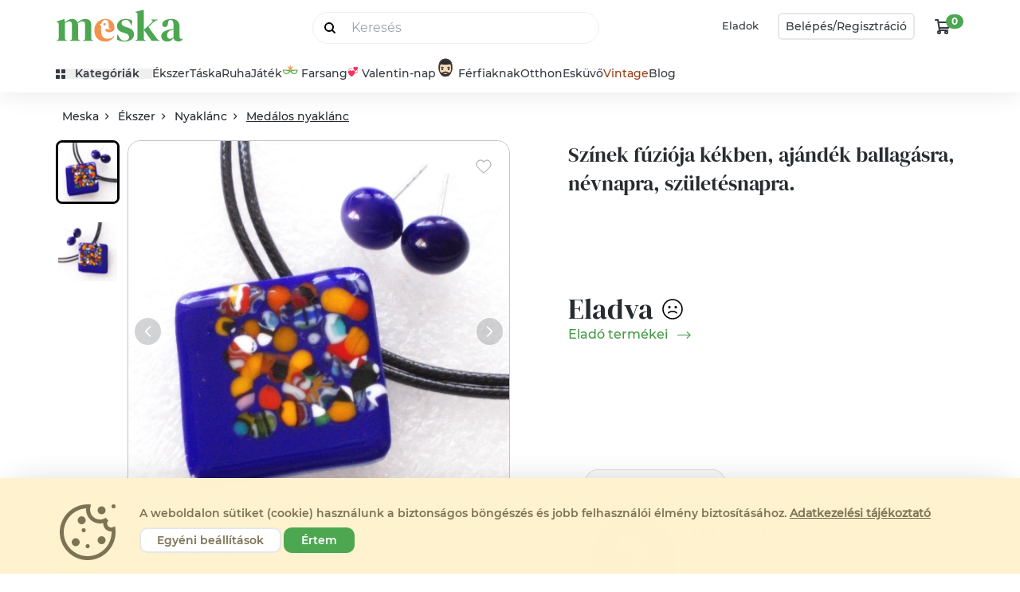

--- FILE ---
content_type: text/html; charset="utf-8"
request_url: https://www.meska.hu/UsageStat/product_view
body_size: 71
content:
{"status":"ok","_data":{"productID":"4925256","userID":0,"ip":"18.224.229.227","sessionID":"a87ar4jqp88jlh5ji83nnv6376","visitorID":"424dfc8d3b7298c4ea9be3eb07012ed96e47c05c"}}

--- FILE ---
content_type: text/html; charset=utf-8
request_url: https://www.google.com/recaptcha/api2/anchor?ar=1&k=6LdcOiETAAAAAKc6ZO0iY0SHQ_Lq3pZqwME8uQ1j&co=aHR0cHM6Ly93d3cubWVza2EuaHU6NDQz&hl=hu&v=PoyoqOPhxBO7pBk68S4YbpHZ&size=normal&anchor-ms=20000&execute-ms=30000&cb=hyvdym6h0p0n
body_size: 49693
content:
<!DOCTYPE HTML><html dir="ltr" lang="hu"><head><meta http-equiv="Content-Type" content="text/html; charset=UTF-8">
<meta http-equiv="X-UA-Compatible" content="IE=edge">
<title>reCAPTCHA</title>
<style type="text/css">
/* cyrillic-ext */
@font-face {
  font-family: 'Roboto';
  font-style: normal;
  font-weight: 400;
  font-stretch: 100%;
  src: url(//fonts.gstatic.com/s/roboto/v48/KFO7CnqEu92Fr1ME7kSn66aGLdTylUAMa3GUBHMdazTgWw.woff2) format('woff2');
  unicode-range: U+0460-052F, U+1C80-1C8A, U+20B4, U+2DE0-2DFF, U+A640-A69F, U+FE2E-FE2F;
}
/* cyrillic */
@font-face {
  font-family: 'Roboto';
  font-style: normal;
  font-weight: 400;
  font-stretch: 100%;
  src: url(//fonts.gstatic.com/s/roboto/v48/KFO7CnqEu92Fr1ME7kSn66aGLdTylUAMa3iUBHMdazTgWw.woff2) format('woff2');
  unicode-range: U+0301, U+0400-045F, U+0490-0491, U+04B0-04B1, U+2116;
}
/* greek-ext */
@font-face {
  font-family: 'Roboto';
  font-style: normal;
  font-weight: 400;
  font-stretch: 100%;
  src: url(//fonts.gstatic.com/s/roboto/v48/KFO7CnqEu92Fr1ME7kSn66aGLdTylUAMa3CUBHMdazTgWw.woff2) format('woff2');
  unicode-range: U+1F00-1FFF;
}
/* greek */
@font-face {
  font-family: 'Roboto';
  font-style: normal;
  font-weight: 400;
  font-stretch: 100%;
  src: url(//fonts.gstatic.com/s/roboto/v48/KFO7CnqEu92Fr1ME7kSn66aGLdTylUAMa3-UBHMdazTgWw.woff2) format('woff2');
  unicode-range: U+0370-0377, U+037A-037F, U+0384-038A, U+038C, U+038E-03A1, U+03A3-03FF;
}
/* math */
@font-face {
  font-family: 'Roboto';
  font-style: normal;
  font-weight: 400;
  font-stretch: 100%;
  src: url(//fonts.gstatic.com/s/roboto/v48/KFO7CnqEu92Fr1ME7kSn66aGLdTylUAMawCUBHMdazTgWw.woff2) format('woff2');
  unicode-range: U+0302-0303, U+0305, U+0307-0308, U+0310, U+0312, U+0315, U+031A, U+0326-0327, U+032C, U+032F-0330, U+0332-0333, U+0338, U+033A, U+0346, U+034D, U+0391-03A1, U+03A3-03A9, U+03B1-03C9, U+03D1, U+03D5-03D6, U+03F0-03F1, U+03F4-03F5, U+2016-2017, U+2034-2038, U+203C, U+2040, U+2043, U+2047, U+2050, U+2057, U+205F, U+2070-2071, U+2074-208E, U+2090-209C, U+20D0-20DC, U+20E1, U+20E5-20EF, U+2100-2112, U+2114-2115, U+2117-2121, U+2123-214F, U+2190, U+2192, U+2194-21AE, U+21B0-21E5, U+21F1-21F2, U+21F4-2211, U+2213-2214, U+2216-22FF, U+2308-230B, U+2310, U+2319, U+231C-2321, U+2336-237A, U+237C, U+2395, U+239B-23B7, U+23D0, U+23DC-23E1, U+2474-2475, U+25AF, U+25B3, U+25B7, U+25BD, U+25C1, U+25CA, U+25CC, U+25FB, U+266D-266F, U+27C0-27FF, U+2900-2AFF, U+2B0E-2B11, U+2B30-2B4C, U+2BFE, U+3030, U+FF5B, U+FF5D, U+1D400-1D7FF, U+1EE00-1EEFF;
}
/* symbols */
@font-face {
  font-family: 'Roboto';
  font-style: normal;
  font-weight: 400;
  font-stretch: 100%;
  src: url(//fonts.gstatic.com/s/roboto/v48/KFO7CnqEu92Fr1ME7kSn66aGLdTylUAMaxKUBHMdazTgWw.woff2) format('woff2');
  unicode-range: U+0001-000C, U+000E-001F, U+007F-009F, U+20DD-20E0, U+20E2-20E4, U+2150-218F, U+2190, U+2192, U+2194-2199, U+21AF, U+21E6-21F0, U+21F3, U+2218-2219, U+2299, U+22C4-22C6, U+2300-243F, U+2440-244A, U+2460-24FF, U+25A0-27BF, U+2800-28FF, U+2921-2922, U+2981, U+29BF, U+29EB, U+2B00-2BFF, U+4DC0-4DFF, U+FFF9-FFFB, U+10140-1018E, U+10190-1019C, U+101A0, U+101D0-101FD, U+102E0-102FB, U+10E60-10E7E, U+1D2C0-1D2D3, U+1D2E0-1D37F, U+1F000-1F0FF, U+1F100-1F1AD, U+1F1E6-1F1FF, U+1F30D-1F30F, U+1F315, U+1F31C, U+1F31E, U+1F320-1F32C, U+1F336, U+1F378, U+1F37D, U+1F382, U+1F393-1F39F, U+1F3A7-1F3A8, U+1F3AC-1F3AF, U+1F3C2, U+1F3C4-1F3C6, U+1F3CA-1F3CE, U+1F3D4-1F3E0, U+1F3ED, U+1F3F1-1F3F3, U+1F3F5-1F3F7, U+1F408, U+1F415, U+1F41F, U+1F426, U+1F43F, U+1F441-1F442, U+1F444, U+1F446-1F449, U+1F44C-1F44E, U+1F453, U+1F46A, U+1F47D, U+1F4A3, U+1F4B0, U+1F4B3, U+1F4B9, U+1F4BB, U+1F4BF, U+1F4C8-1F4CB, U+1F4D6, U+1F4DA, U+1F4DF, U+1F4E3-1F4E6, U+1F4EA-1F4ED, U+1F4F7, U+1F4F9-1F4FB, U+1F4FD-1F4FE, U+1F503, U+1F507-1F50B, U+1F50D, U+1F512-1F513, U+1F53E-1F54A, U+1F54F-1F5FA, U+1F610, U+1F650-1F67F, U+1F687, U+1F68D, U+1F691, U+1F694, U+1F698, U+1F6AD, U+1F6B2, U+1F6B9-1F6BA, U+1F6BC, U+1F6C6-1F6CF, U+1F6D3-1F6D7, U+1F6E0-1F6EA, U+1F6F0-1F6F3, U+1F6F7-1F6FC, U+1F700-1F7FF, U+1F800-1F80B, U+1F810-1F847, U+1F850-1F859, U+1F860-1F887, U+1F890-1F8AD, U+1F8B0-1F8BB, U+1F8C0-1F8C1, U+1F900-1F90B, U+1F93B, U+1F946, U+1F984, U+1F996, U+1F9E9, U+1FA00-1FA6F, U+1FA70-1FA7C, U+1FA80-1FA89, U+1FA8F-1FAC6, U+1FACE-1FADC, U+1FADF-1FAE9, U+1FAF0-1FAF8, U+1FB00-1FBFF;
}
/* vietnamese */
@font-face {
  font-family: 'Roboto';
  font-style: normal;
  font-weight: 400;
  font-stretch: 100%;
  src: url(//fonts.gstatic.com/s/roboto/v48/KFO7CnqEu92Fr1ME7kSn66aGLdTylUAMa3OUBHMdazTgWw.woff2) format('woff2');
  unicode-range: U+0102-0103, U+0110-0111, U+0128-0129, U+0168-0169, U+01A0-01A1, U+01AF-01B0, U+0300-0301, U+0303-0304, U+0308-0309, U+0323, U+0329, U+1EA0-1EF9, U+20AB;
}
/* latin-ext */
@font-face {
  font-family: 'Roboto';
  font-style: normal;
  font-weight: 400;
  font-stretch: 100%;
  src: url(//fonts.gstatic.com/s/roboto/v48/KFO7CnqEu92Fr1ME7kSn66aGLdTylUAMa3KUBHMdazTgWw.woff2) format('woff2');
  unicode-range: U+0100-02BA, U+02BD-02C5, U+02C7-02CC, U+02CE-02D7, U+02DD-02FF, U+0304, U+0308, U+0329, U+1D00-1DBF, U+1E00-1E9F, U+1EF2-1EFF, U+2020, U+20A0-20AB, U+20AD-20C0, U+2113, U+2C60-2C7F, U+A720-A7FF;
}
/* latin */
@font-face {
  font-family: 'Roboto';
  font-style: normal;
  font-weight: 400;
  font-stretch: 100%;
  src: url(//fonts.gstatic.com/s/roboto/v48/KFO7CnqEu92Fr1ME7kSn66aGLdTylUAMa3yUBHMdazQ.woff2) format('woff2');
  unicode-range: U+0000-00FF, U+0131, U+0152-0153, U+02BB-02BC, U+02C6, U+02DA, U+02DC, U+0304, U+0308, U+0329, U+2000-206F, U+20AC, U+2122, U+2191, U+2193, U+2212, U+2215, U+FEFF, U+FFFD;
}
/* cyrillic-ext */
@font-face {
  font-family: 'Roboto';
  font-style: normal;
  font-weight: 500;
  font-stretch: 100%;
  src: url(//fonts.gstatic.com/s/roboto/v48/KFO7CnqEu92Fr1ME7kSn66aGLdTylUAMa3GUBHMdazTgWw.woff2) format('woff2');
  unicode-range: U+0460-052F, U+1C80-1C8A, U+20B4, U+2DE0-2DFF, U+A640-A69F, U+FE2E-FE2F;
}
/* cyrillic */
@font-face {
  font-family: 'Roboto';
  font-style: normal;
  font-weight: 500;
  font-stretch: 100%;
  src: url(//fonts.gstatic.com/s/roboto/v48/KFO7CnqEu92Fr1ME7kSn66aGLdTylUAMa3iUBHMdazTgWw.woff2) format('woff2');
  unicode-range: U+0301, U+0400-045F, U+0490-0491, U+04B0-04B1, U+2116;
}
/* greek-ext */
@font-face {
  font-family: 'Roboto';
  font-style: normal;
  font-weight: 500;
  font-stretch: 100%;
  src: url(//fonts.gstatic.com/s/roboto/v48/KFO7CnqEu92Fr1ME7kSn66aGLdTylUAMa3CUBHMdazTgWw.woff2) format('woff2');
  unicode-range: U+1F00-1FFF;
}
/* greek */
@font-face {
  font-family: 'Roboto';
  font-style: normal;
  font-weight: 500;
  font-stretch: 100%;
  src: url(//fonts.gstatic.com/s/roboto/v48/KFO7CnqEu92Fr1ME7kSn66aGLdTylUAMa3-UBHMdazTgWw.woff2) format('woff2');
  unicode-range: U+0370-0377, U+037A-037F, U+0384-038A, U+038C, U+038E-03A1, U+03A3-03FF;
}
/* math */
@font-face {
  font-family: 'Roboto';
  font-style: normal;
  font-weight: 500;
  font-stretch: 100%;
  src: url(//fonts.gstatic.com/s/roboto/v48/KFO7CnqEu92Fr1ME7kSn66aGLdTylUAMawCUBHMdazTgWw.woff2) format('woff2');
  unicode-range: U+0302-0303, U+0305, U+0307-0308, U+0310, U+0312, U+0315, U+031A, U+0326-0327, U+032C, U+032F-0330, U+0332-0333, U+0338, U+033A, U+0346, U+034D, U+0391-03A1, U+03A3-03A9, U+03B1-03C9, U+03D1, U+03D5-03D6, U+03F0-03F1, U+03F4-03F5, U+2016-2017, U+2034-2038, U+203C, U+2040, U+2043, U+2047, U+2050, U+2057, U+205F, U+2070-2071, U+2074-208E, U+2090-209C, U+20D0-20DC, U+20E1, U+20E5-20EF, U+2100-2112, U+2114-2115, U+2117-2121, U+2123-214F, U+2190, U+2192, U+2194-21AE, U+21B0-21E5, U+21F1-21F2, U+21F4-2211, U+2213-2214, U+2216-22FF, U+2308-230B, U+2310, U+2319, U+231C-2321, U+2336-237A, U+237C, U+2395, U+239B-23B7, U+23D0, U+23DC-23E1, U+2474-2475, U+25AF, U+25B3, U+25B7, U+25BD, U+25C1, U+25CA, U+25CC, U+25FB, U+266D-266F, U+27C0-27FF, U+2900-2AFF, U+2B0E-2B11, U+2B30-2B4C, U+2BFE, U+3030, U+FF5B, U+FF5D, U+1D400-1D7FF, U+1EE00-1EEFF;
}
/* symbols */
@font-face {
  font-family: 'Roboto';
  font-style: normal;
  font-weight: 500;
  font-stretch: 100%;
  src: url(//fonts.gstatic.com/s/roboto/v48/KFO7CnqEu92Fr1ME7kSn66aGLdTylUAMaxKUBHMdazTgWw.woff2) format('woff2');
  unicode-range: U+0001-000C, U+000E-001F, U+007F-009F, U+20DD-20E0, U+20E2-20E4, U+2150-218F, U+2190, U+2192, U+2194-2199, U+21AF, U+21E6-21F0, U+21F3, U+2218-2219, U+2299, U+22C4-22C6, U+2300-243F, U+2440-244A, U+2460-24FF, U+25A0-27BF, U+2800-28FF, U+2921-2922, U+2981, U+29BF, U+29EB, U+2B00-2BFF, U+4DC0-4DFF, U+FFF9-FFFB, U+10140-1018E, U+10190-1019C, U+101A0, U+101D0-101FD, U+102E0-102FB, U+10E60-10E7E, U+1D2C0-1D2D3, U+1D2E0-1D37F, U+1F000-1F0FF, U+1F100-1F1AD, U+1F1E6-1F1FF, U+1F30D-1F30F, U+1F315, U+1F31C, U+1F31E, U+1F320-1F32C, U+1F336, U+1F378, U+1F37D, U+1F382, U+1F393-1F39F, U+1F3A7-1F3A8, U+1F3AC-1F3AF, U+1F3C2, U+1F3C4-1F3C6, U+1F3CA-1F3CE, U+1F3D4-1F3E0, U+1F3ED, U+1F3F1-1F3F3, U+1F3F5-1F3F7, U+1F408, U+1F415, U+1F41F, U+1F426, U+1F43F, U+1F441-1F442, U+1F444, U+1F446-1F449, U+1F44C-1F44E, U+1F453, U+1F46A, U+1F47D, U+1F4A3, U+1F4B0, U+1F4B3, U+1F4B9, U+1F4BB, U+1F4BF, U+1F4C8-1F4CB, U+1F4D6, U+1F4DA, U+1F4DF, U+1F4E3-1F4E6, U+1F4EA-1F4ED, U+1F4F7, U+1F4F9-1F4FB, U+1F4FD-1F4FE, U+1F503, U+1F507-1F50B, U+1F50D, U+1F512-1F513, U+1F53E-1F54A, U+1F54F-1F5FA, U+1F610, U+1F650-1F67F, U+1F687, U+1F68D, U+1F691, U+1F694, U+1F698, U+1F6AD, U+1F6B2, U+1F6B9-1F6BA, U+1F6BC, U+1F6C6-1F6CF, U+1F6D3-1F6D7, U+1F6E0-1F6EA, U+1F6F0-1F6F3, U+1F6F7-1F6FC, U+1F700-1F7FF, U+1F800-1F80B, U+1F810-1F847, U+1F850-1F859, U+1F860-1F887, U+1F890-1F8AD, U+1F8B0-1F8BB, U+1F8C0-1F8C1, U+1F900-1F90B, U+1F93B, U+1F946, U+1F984, U+1F996, U+1F9E9, U+1FA00-1FA6F, U+1FA70-1FA7C, U+1FA80-1FA89, U+1FA8F-1FAC6, U+1FACE-1FADC, U+1FADF-1FAE9, U+1FAF0-1FAF8, U+1FB00-1FBFF;
}
/* vietnamese */
@font-face {
  font-family: 'Roboto';
  font-style: normal;
  font-weight: 500;
  font-stretch: 100%;
  src: url(//fonts.gstatic.com/s/roboto/v48/KFO7CnqEu92Fr1ME7kSn66aGLdTylUAMa3OUBHMdazTgWw.woff2) format('woff2');
  unicode-range: U+0102-0103, U+0110-0111, U+0128-0129, U+0168-0169, U+01A0-01A1, U+01AF-01B0, U+0300-0301, U+0303-0304, U+0308-0309, U+0323, U+0329, U+1EA0-1EF9, U+20AB;
}
/* latin-ext */
@font-face {
  font-family: 'Roboto';
  font-style: normal;
  font-weight: 500;
  font-stretch: 100%;
  src: url(//fonts.gstatic.com/s/roboto/v48/KFO7CnqEu92Fr1ME7kSn66aGLdTylUAMa3KUBHMdazTgWw.woff2) format('woff2');
  unicode-range: U+0100-02BA, U+02BD-02C5, U+02C7-02CC, U+02CE-02D7, U+02DD-02FF, U+0304, U+0308, U+0329, U+1D00-1DBF, U+1E00-1E9F, U+1EF2-1EFF, U+2020, U+20A0-20AB, U+20AD-20C0, U+2113, U+2C60-2C7F, U+A720-A7FF;
}
/* latin */
@font-face {
  font-family: 'Roboto';
  font-style: normal;
  font-weight: 500;
  font-stretch: 100%;
  src: url(//fonts.gstatic.com/s/roboto/v48/KFO7CnqEu92Fr1ME7kSn66aGLdTylUAMa3yUBHMdazQ.woff2) format('woff2');
  unicode-range: U+0000-00FF, U+0131, U+0152-0153, U+02BB-02BC, U+02C6, U+02DA, U+02DC, U+0304, U+0308, U+0329, U+2000-206F, U+20AC, U+2122, U+2191, U+2193, U+2212, U+2215, U+FEFF, U+FFFD;
}
/* cyrillic-ext */
@font-face {
  font-family: 'Roboto';
  font-style: normal;
  font-weight: 900;
  font-stretch: 100%;
  src: url(//fonts.gstatic.com/s/roboto/v48/KFO7CnqEu92Fr1ME7kSn66aGLdTylUAMa3GUBHMdazTgWw.woff2) format('woff2');
  unicode-range: U+0460-052F, U+1C80-1C8A, U+20B4, U+2DE0-2DFF, U+A640-A69F, U+FE2E-FE2F;
}
/* cyrillic */
@font-face {
  font-family: 'Roboto';
  font-style: normal;
  font-weight: 900;
  font-stretch: 100%;
  src: url(//fonts.gstatic.com/s/roboto/v48/KFO7CnqEu92Fr1ME7kSn66aGLdTylUAMa3iUBHMdazTgWw.woff2) format('woff2');
  unicode-range: U+0301, U+0400-045F, U+0490-0491, U+04B0-04B1, U+2116;
}
/* greek-ext */
@font-face {
  font-family: 'Roboto';
  font-style: normal;
  font-weight: 900;
  font-stretch: 100%;
  src: url(//fonts.gstatic.com/s/roboto/v48/KFO7CnqEu92Fr1ME7kSn66aGLdTylUAMa3CUBHMdazTgWw.woff2) format('woff2');
  unicode-range: U+1F00-1FFF;
}
/* greek */
@font-face {
  font-family: 'Roboto';
  font-style: normal;
  font-weight: 900;
  font-stretch: 100%;
  src: url(//fonts.gstatic.com/s/roboto/v48/KFO7CnqEu92Fr1ME7kSn66aGLdTylUAMa3-UBHMdazTgWw.woff2) format('woff2');
  unicode-range: U+0370-0377, U+037A-037F, U+0384-038A, U+038C, U+038E-03A1, U+03A3-03FF;
}
/* math */
@font-face {
  font-family: 'Roboto';
  font-style: normal;
  font-weight: 900;
  font-stretch: 100%;
  src: url(//fonts.gstatic.com/s/roboto/v48/KFO7CnqEu92Fr1ME7kSn66aGLdTylUAMawCUBHMdazTgWw.woff2) format('woff2');
  unicode-range: U+0302-0303, U+0305, U+0307-0308, U+0310, U+0312, U+0315, U+031A, U+0326-0327, U+032C, U+032F-0330, U+0332-0333, U+0338, U+033A, U+0346, U+034D, U+0391-03A1, U+03A3-03A9, U+03B1-03C9, U+03D1, U+03D5-03D6, U+03F0-03F1, U+03F4-03F5, U+2016-2017, U+2034-2038, U+203C, U+2040, U+2043, U+2047, U+2050, U+2057, U+205F, U+2070-2071, U+2074-208E, U+2090-209C, U+20D0-20DC, U+20E1, U+20E5-20EF, U+2100-2112, U+2114-2115, U+2117-2121, U+2123-214F, U+2190, U+2192, U+2194-21AE, U+21B0-21E5, U+21F1-21F2, U+21F4-2211, U+2213-2214, U+2216-22FF, U+2308-230B, U+2310, U+2319, U+231C-2321, U+2336-237A, U+237C, U+2395, U+239B-23B7, U+23D0, U+23DC-23E1, U+2474-2475, U+25AF, U+25B3, U+25B7, U+25BD, U+25C1, U+25CA, U+25CC, U+25FB, U+266D-266F, U+27C0-27FF, U+2900-2AFF, U+2B0E-2B11, U+2B30-2B4C, U+2BFE, U+3030, U+FF5B, U+FF5D, U+1D400-1D7FF, U+1EE00-1EEFF;
}
/* symbols */
@font-face {
  font-family: 'Roboto';
  font-style: normal;
  font-weight: 900;
  font-stretch: 100%;
  src: url(//fonts.gstatic.com/s/roboto/v48/KFO7CnqEu92Fr1ME7kSn66aGLdTylUAMaxKUBHMdazTgWw.woff2) format('woff2');
  unicode-range: U+0001-000C, U+000E-001F, U+007F-009F, U+20DD-20E0, U+20E2-20E4, U+2150-218F, U+2190, U+2192, U+2194-2199, U+21AF, U+21E6-21F0, U+21F3, U+2218-2219, U+2299, U+22C4-22C6, U+2300-243F, U+2440-244A, U+2460-24FF, U+25A0-27BF, U+2800-28FF, U+2921-2922, U+2981, U+29BF, U+29EB, U+2B00-2BFF, U+4DC0-4DFF, U+FFF9-FFFB, U+10140-1018E, U+10190-1019C, U+101A0, U+101D0-101FD, U+102E0-102FB, U+10E60-10E7E, U+1D2C0-1D2D3, U+1D2E0-1D37F, U+1F000-1F0FF, U+1F100-1F1AD, U+1F1E6-1F1FF, U+1F30D-1F30F, U+1F315, U+1F31C, U+1F31E, U+1F320-1F32C, U+1F336, U+1F378, U+1F37D, U+1F382, U+1F393-1F39F, U+1F3A7-1F3A8, U+1F3AC-1F3AF, U+1F3C2, U+1F3C4-1F3C6, U+1F3CA-1F3CE, U+1F3D4-1F3E0, U+1F3ED, U+1F3F1-1F3F3, U+1F3F5-1F3F7, U+1F408, U+1F415, U+1F41F, U+1F426, U+1F43F, U+1F441-1F442, U+1F444, U+1F446-1F449, U+1F44C-1F44E, U+1F453, U+1F46A, U+1F47D, U+1F4A3, U+1F4B0, U+1F4B3, U+1F4B9, U+1F4BB, U+1F4BF, U+1F4C8-1F4CB, U+1F4D6, U+1F4DA, U+1F4DF, U+1F4E3-1F4E6, U+1F4EA-1F4ED, U+1F4F7, U+1F4F9-1F4FB, U+1F4FD-1F4FE, U+1F503, U+1F507-1F50B, U+1F50D, U+1F512-1F513, U+1F53E-1F54A, U+1F54F-1F5FA, U+1F610, U+1F650-1F67F, U+1F687, U+1F68D, U+1F691, U+1F694, U+1F698, U+1F6AD, U+1F6B2, U+1F6B9-1F6BA, U+1F6BC, U+1F6C6-1F6CF, U+1F6D3-1F6D7, U+1F6E0-1F6EA, U+1F6F0-1F6F3, U+1F6F7-1F6FC, U+1F700-1F7FF, U+1F800-1F80B, U+1F810-1F847, U+1F850-1F859, U+1F860-1F887, U+1F890-1F8AD, U+1F8B0-1F8BB, U+1F8C0-1F8C1, U+1F900-1F90B, U+1F93B, U+1F946, U+1F984, U+1F996, U+1F9E9, U+1FA00-1FA6F, U+1FA70-1FA7C, U+1FA80-1FA89, U+1FA8F-1FAC6, U+1FACE-1FADC, U+1FADF-1FAE9, U+1FAF0-1FAF8, U+1FB00-1FBFF;
}
/* vietnamese */
@font-face {
  font-family: 'Roboto';
  font-style: normal;
  font-weight: 900;
  font-stretch: 100%;
  src: url(//fonts.gstatic.com/s/roboto/v48/KFO7CnqEu92Fr1ME7kSn66aGLdTylUAMa3OUBHMdazTgWw.woff2) format('woff2');
  unicode-range: U+0102-0103, U+0110-0111, U+0128-0129, U+0168-0169, U+01A0-01A1, U+01AF-01B0, U+0300-0301, U+0303-0304, U+0308-0309, U+0323, U+0329, U+1EA0-1EF9, U+20AB;
}
/* latin-ext */
@font-face {
  font-family: 'Roboto';
  font-style: normal;
  font-weight: 900;
  font-stretch: 100%;
  src: url(//fonts.gstatic.com/s/roboto/v48/KFO7CnqEu92Fr1ME7kSn66aGLdTylUAMa3KUBHMdazTgWw.woff2) format('woff2');
  unicode-range: U+0100-02BA, U+02BD-02C5, U+02C7-02CC, U+02CE-02D7, U+02DD-02FF, U+0304, U+0308, U+0329, U+1D00-1DBF, U+1E00-1E9F, U+1EF2-1EFF, U+2020, U+20A0-20AB, U+20AD-20C0, U+2113, U+2C60-2C7F, U+A720-A7FF;
}
/* latin */
@font-face {
  font-family: 'Roboto';
  font-style: normal;
  font-weight: 900;
  font-stretch: 100%;
  src: url(//fonts.gstatic.com/s/roboto/v48/KFO7CnqEu92Fr1ME7kSn66aGLdTylUAMa3yUBHMdazQ.woff2) format('woff2');
  unicode-range: U+0000-00FF, U+0131, U+0152-0153, U+02BB-02BC, U+02C6, U+02DA, U+02DC, U+0304, U+0308, U+0329, U+2000-206F, U+20AC, U+2122, U+2191, U+2193, U+2212, U+2215, U+FEFF, U+FFFD;
}

</style>
<link rel="stylesheet" type="text/css" href="https://www.gstatic.com/recaptcha/releases/PoyoqOPhxBO7pBk68S4YbpHZ/styles__ltr.css">
<script nonce="8DMxkmCgo2mWRBZvMS_sdA" type="text/javascript">window['__recaptcha_api'] = 'https://www.google.com/recaptcha/api2/';</script>
<script type="text/javascript" src="https://www.gstatic.com/recaptcha/releases/PoyoqOPhxBO7pBk68S4YbpHZ/recaptcha__hu.js" nonce="8DMxkmCgo2mWRBZvMS_sdA">
      
    </script></head>
<body><div id="rc-anchor-alert" class="rc-anchor-alert"></div>
<input type="hidden" id="recaptcha-token" value="[base64]">
<script type="text/javascript" nonce="8DMxkmCgo2mWRBZvMS_sdA">
      recaptcha.anchor.Main.init("[\x22ainput\x22,[\x22bgdata\x22,\x22\x22,\[base64]/[base64]/[base64]/[base64]/[base64]/[base64]/KGcoTywyNTMsTy5PKSxVRyhPLEMpKTpnKE8sMjUzLEMpLE8pKSxsKSksTykpfSxieT1mdW5jdGlvbihDLE8sdSxsKXtmb3IobD0odT1SKEMpLDApO08+MDtPLS0pbD1sPDw4fFooQyk7ZyhDLHUsbCl9LFVHPWZ1bmN0aW9uKEMsTyl7Qy5pLmxlbmd0aD4xMDQ/[base64]/[base64]/[base64]/[base64]/[base64]/[base64]/[base64]\\u003d\x22,\[base64]\\u003d\x22,\x22aAHCtVRxw47Ct3oQwpUKw4bCrx/Dn8KhXTU9wrs3wrQqS8Oww6hFw5jDmMKWEB8WW1oMeTgeAwvDnsOLKUZ4w5fDhcOpw4jDk8Oiw7ZPw7zCj8Onw6zDgMO9Mlppw7dZFsOVw5/[base64]/DjMOiwqVweMO4KDljNMKtXHJfwqwwwrPDkGRQcHbDgCfDgcKdMsKSwoPCsHRkXcOcwoxpYMKdDR3Di2gcGUIWKmXClMObw5XDtsKEworDqsO5YcKEUkAhw6TCk2Rhwo8+ScKve33CoMKMwo/Ci8OUw57DrMOAFMKVH8O5w7rCmzfCrMK7w49Mam9Uwp7DjsOCSMOJNsKuNMKvwrgPEl4UTzpcQ2PDvBHDiHbCt8Kbwr/CtlPDgsOYccKLZ8O9CzYbwro0Hk8Lwr0Cwq3Cg8O3wphtR1TDucO5wpvCrUXDt8Olwpl1eMOwwqZEGcOMXS/CuQV1wr1lRmfDkj7CmT3CmsOtP8KJG27DrMOQwojDjkZSw4bCjcOWwqnCqMOnV8KRN0ldJsK1w7hoOgzCpVXCoEzDrcOpLV0mwpl3agFpUcKmwpXCvsO/QVDCnxcHWCw4On/DlWsILDbDiXzDqBpFDF/Cu8O6wpjDqsKIwr3Cm3UYw4zCj8KEwpcON8OqV8K7w6AFw4Rdw6HDtsOFwq1YH1NLa8KLWho4w755wpFpfilrUQ7CulLCn8KXwrJuEi8fwqDCqsOYw4oMw7rCh8OMwq8aWsOGZHrDlgQ6UHLDiHvDlsO/wq0vwoJMKRFBwofCnhdlR1lUWMORw4jDsDrDkMOAOcO7FRZQU2DCiE7CvsOyw7DCuAnClcK/LsK+w6cmw4PDpMOIw7x8FcOnFcOcw6rCrCVLHQfDjCrCmm/[base64]/DgynDgMKVYsOmCsOWw6bCjsOnJ8K0w5nClXLDvsOAYcOPLQvDsG80wrt/wqVvV8OkwoPCkwwrwqtBCT5dwrHCimLDtcKHRMOjw5PDiTokaDPDmTZARlbDrHdWw6IsXMOrwrNnSMK0woobwrkBQsKRKcKQw5bDh8KlwpULDVvDt2/CvkMbd2Qmw440woLChcKKw7kdQMO6w6HCtC/[base64]/CjsOnw6dvw6QzSsOHwrtFw5ZowojDg8K5wrE+GFdiw7fDr8KzZcOOITrCqgd8worCtcO7w4U1NCxPw4fDqMKtezldwqzCtcK0VsOYwrzDu2FWUGnCk8KKecKZw4zDuiDDkMOcw6bCusOmSHBURMK4wrULwqrClsKcwpHCtWbDqcKvwqs/SMO1woVDNMKBwrtPKcKKLcKjwoZBAMKTNsKHwrjDtU0Jw59ewq8EwoA4N8OPw75iw6Y/w4Vgw73CvsOLwodlS0fDs8Knw7I/VsKEw60zwp8Ow6vCnWXCnktZwrbDr8Odw4Zsw59DNMOabcK7w7TDpRDDnQHDkVPDv8OrVsObTsOeHMKSbMKfw5V7w6zDusKyw4LDuMKHw4fDjsOOESwzwrwkesOeEWrDk8K+RQrDiEQCC8KJSsKUKcKhw6F+wp8pw5x+wqc3NHZddS3CjCALwpHDtcO5TGrDo1/[base64]/Ck1ELA8K/HMOOw4U8w6JTwqcIw4TDmwBdw7JlbTJVMMK3f8KHwoHCtGVLYcKdZUdReVRfHkIiw47CrMOsw7xYw7kWUQk7GsKYwrJmwqxdwqzCv1pSwqnDsz4rwo7Cnh4LKTdrXiR8Sipow5QXb8KdasKDKTzDj3HCkcKuw7E+cR/DsWxewpvCpcKmwrPDs8Khw7/DucO/[base64]/DlsKKZGwyw5ViOcOowpQww5nCoGXDoS8fJMORwpgJYMOxX0rDsxIJw6HDusKiDcOSw7DCnAvDmcOZIhjCpybDicOBGcOjZsOHwqzCvMKCOcOvw7LCp8KOw4LChDjDoMOrFhB8QlDCrFt6wqJSwpgxw4fCm2RRKsO5RMO2CsODwpgrWMOOwr3CpsKwOx/[base64]/CoMKleRg3H8KJw4RRw5/CvkfDjcKnw6VDw5zDlMOTwqVjCcKHwp9uw7LDosONckzCmBXDnsO2w69KfyHCvsOJByPDsMOBE8KjYSxLdsK7wp/DvsKraUzDlcObw4gbT0XDoMONCTTCrsKRfh3Cu8Kzw5JqwpXDjmPCijB9wqlnN8O1wqxZw6tJL8O7TXEMbXEHXsOCUX8edcKzw4QDSRrCgkDCowMsUTAXw5LCt8KnfcKFw5RIJcKJwpYGdE/ClWbDukBAwrhJw6PCt0LCtsOzw7jCgyTCqUvCsxYtIsOqUsKdwoolEHTDv8KqOcKRwpzCiwoTw4XDisK5UwBWwrE/X8KEw6Vzw6nCp3jCvWnCnFDDh1Viw4dRAkrCsGrCk8Opw4hCbxrDu8KSUB86wofDk8Kuw6fDkEwSXsKUw7oMw6NGYsKVM8OJT8Oqw4ELH8KdBsKgQMKnwojCoMKVGEgtdD17FQV8wol1wr7DhsKOWMObTCjDq8KZfRo5WMObN8O3w57Cr8OHVR1/w7jClSrDg3HCjMOjwpnDkTlaw7Y/BWbCg37Dq8KnwohSdyQGJD3DiwTCkzvCt8OYSsKpwo/Dkikyw4fDlMKOU8KNSMKrwqxnS8OQNWFYOsKHwrEeGR9PWMOdw6NFBn5Kw7zDonpFw6/DnMK1PMOZYVXDol0dRVHDiQJScsOMe8O+BsOlw5bDjMK+FyspdsKyfTnDrsK5woVFRmoUUsOEOQlSwpTChcKYWMKEDsKXwrnCmsO/NMOEHMKJwrDDncKlwrVTw53CnHUhN1pccMKDUcK6bAPCl8Olw4oGIzgNw5PCkMK2WcKBNW3CqMOWM3xvw4A1VMKCc8KLwpIpw70BHMOrw5pdwpIUwozDh8OCADRZMcO2bxnCk2DCocOPwqJAwps9wosuw4zDnMOYw5vCmFrDmw/[base64]/w5fDnMKPw5UCwpDCm1HDkFNQPj1nw7EHw6zCgi7ChmfCrSRANhMuSMKZFsO/wqDDl23DlxHDncOtUVN/RsKbDHIMw6o9BGxgwqQrwrrCvMKaw7HDvcKFUjVow4jCj8Ouw7Q9CsKnGh/CgMOkw7QowoY4RR3Dt8OQGhRcBAbDni/[base64]/DmVDCncKSw5oxWxJNwqBqAcKxQ8O/[base64]/[base64]/w6vDosOka8Kxw5AXw7fCoybCgi9Tw4vDn3XCk8Kew5kSwq/Di1TCtU15woUxw6vDtRkiwpo8wqDCoXbCtW1zAWcJcxAqwqzCjcKNc8KzdDtSbsK9w53DicO7w6XClcKAwqkBI3rDrT9fwoMQR8Kbw4LDim7Do8Okw7wCw4rDksKydAzDpsKvw6fDhDo+VknDl8K9wqB5FmhJacOSw5TCi8OOFVogwr/[base64]/Cqn1gW8OPZxkiwoVEMMKow5k4w4nCpmMJwpLDv8OvOgXDkQXDu2N3w5ELD8KCw6YSwq3CpMODw4nCpiAbTMKfSsOVMirCgwbDs8KhwqYhbcOgw6o9ZcOyw5xYwohTPMKcJWnDlw/[base64]/[base64]/UW1Iw65yGQzDo8Kbw6ZVw5Y2UcOaw4gKwrDCl8Oxw6I+Y0d0cznDlsK9NSLCl8KKw5PCg8KewpQ/csOYVVR3aQXDocO+wplWNVnCkMK/wq5eShFKwpMtUGrDnhbCpmdFw5jDh3XCtcOPHsOew75uw7gQaRY9bxNIw5DDti1vw6TChQPCkwh+RTfClsOVYVjDiMOIRcOzw4JHwqTCnmVBwr8Zw5d2w5XCtMOxWUrCpcKPw5HDkhLDnsO3wozCk8KgBcKKwqTDoSIqacOvwpJzRW5LwqDCmDDDnypaOh/[base64]/EMK1D8OFOxTCjgQiw4TDqcOfwp/DmMKyPsOPPy07wqlnB2bDtsOpwpdEw4PDm0/[base64]/DncO5Nhl5VsKkRMOpwqMqwprDuMOaCsKYesK+LDvDj8K5wpxPb8KJEztmH8Okwr5Swo0qUsO5GcOywq5HwqI6w6zDk8OWeQrDjMO0wpkuLzbDtMK4FMOeQU/[base64]/CuhDCinRZOhE3w43CrQUTwpzCr8OQwoXDtHwWwqIBMFXCjj9gwrrDtsO2Nx7CkMOzQlfCjwHCtMOAw7vCu8OywpXDscOcCV/[base64]/[base64]/CmMO4EMOcwp3CqsKmwr/CgMOzwq4HwrdEwpbCsz4VF1odFMKfwosRw5pBwqw0wqzCmsOwIcKuGsOma0UocHUNwrZCdMKADcOdYsKDw7osw7sMwq3CsB53d8Oiw6bDpMK5wpwZwpfCgEnCjMOzbcKmRn4Nd2PCusOSwobCr8Kcwq3DsTPDgV9OwrUifcKuwoTDlTXCqsKKTcKGWR7DgsOdeEMiwr/Dt8OxUkPChhpkwqzDiXIbLXdaNENiwphOfiljw7DCng0QeknDmljCjsKhwr4ow5bDscOtP8O2wpULwq/ChUR3wpHDpkXCjgNRwpllw4VtZ8K/ZMO6WcKVw5FIwoLCuxxQwrrDqzhjw4Qsw7VpfMOVw6QnPcKeI8OBwoBFD8KmPDfCo1vCosOZw5oRJsKgwpvDiVHDkMKnX8OGPMK5wogtJi1zwpY2wrjCqsOnwpd8w45fHlIoLTnCl8Kpc8Kjw6XDrcK1w7xfwpwJCsK2OHjCpcK9wp/CqMOFwrUqN8KaQQbCkMK0wp/DinZmJ8KdLC3DqknCusOqP1g/[base64]/YcOpwqnClGLDv8OfDsOTY8O9wpXDkRXCqsKMTsOww4PDlQthw69Ub8OCwo7DnkV8w4I5wqfCsEbDhQoxw6rCjkTDpBsxOMKuHyvCj2lTKMKDHVMDAcKMPMKbUk3CqSfDk8OBaVlcw60Fwq9ERMK8w6jCucKjW17CicOzw4wkw7M3wq4mRlDCicOzwq4FwpvDlznCqx/CosO2J8K2Qn5AZT8Kw4rDkBwqw5vDqcKKwoHDjDFLKGrCkMO3GMKtwo5OQFciTcK7F8KTASVpCHjDu8OhcF14wpR3wrImK8KSw5LDq8OBFMO1w4A/R8OFwqLCq3vDnAx9GWNKJcOUw5UMwphVdlEMw5/Dh0fCtsOWKMOZHRfCg8KkwpUuw4YQX8KRay/DgwPDrcKfwocJY8O6J3EVwoLCtsOaw4Qew4PDocKbCsOPLEgMwoxpMC5Ewqpxw6fCiz/DrHDClsKiwojCocKRVB7Du8K6cHxIwqLCjikJwr4Rejdcw6bDhsOTwrrDn8OgIcODwpbCisKkVcKhCMKzLMOzwqR/FsO5PcKAU8OjHXrCtSzCgXDCncOzGRrCgMKRVUnDqcOVBcKKVcK8OsOjw5jDpAXDocOgwqMKC8K8VsOnBQAmIsOhw4PCmMKuw7gVwqnCqCDClcOhB3TDhsOlVgBRwqLDiMObwr0kwrfDgRLCmsO2wrxfwrHDrcO4bsKkw5IxJ0c6CH/DosO3AcKAwpLChmrCh8KgwqPCp8K1wpzClC8oAjPCjRTCmkAaIyhhw7FwcMKQSkx+w7PDuwzDrmnDmMK/AsKhw6QeXMORwovCtn3DpStcw4vCqcKiJkILwpDCiVZAZMKmKk7DncK9E8OmwoZDwqcTwps/w6LCrDvCj8KZw6IgwpTCrcK9w5NYWQrCnADCjcO5w5hXw5nCtWHCl8O1wqTCvS5xAcKJwqxXw5gSw7xIP1jDnVdddB3CmsKFwr3DokVKwqBGw7p3wrPCosOTb8KWIFfCgsOtw6zDvcOaCcKiNCzDpShiZsKJIV4aw5/[base64]/CiULDsmJFwr/DscOSw4XCsm/DkMO9wpTCvMOcC8KZDsK/[base64]/HGN/wrMFw75VwqYGNXwBwrvDqcKwEsOOw4HDr3cUw7sZDih3w4TDi8OBw6BEw5rChkArw53DnxpHT8OWb8Oww5TCulRvwoHDgQ4XPX/CpR4Nw4M4w6vDqhNTw6wzNhfCrMKTwp/CplLDv8OPw7AgYMK6VsKbQj8BworDjAPCpcOoUxQMQjs0eAzDmgA7B3F8w5oXXzQqU8KywqMxwqDClsOpw5zDqcO8XiQ5w5bDgcOvFxRgw5/[base64]/DkgMZw77CrjMXSAzDncO9wrfCucO/wp1MwrTDgSwNwr/CocOBScKQwoAdwofDgyzDvcOAFSRyO8KMwpoYUEwfw41eDU8dCMK6BsOww7/[base64]/CngNnDsOSw4FCwqbDsgPCnhTCvMO8wp9dB3V0csOqQjrCusOzBV7CgcO5w64TwqkARMKrw585RcKsNAZaUcO7wrbDtjdWw6bChQzCvXbCsW/DocOwwox9wonCugjDpzZiw4c/wojDpMONw7RSSmfCi8OZfX9YdVN1w6pgE33CnsOyeMKCWFJ0w5I/woxoH8KJTcO4w5rDj8KZwr/[base64]/Q8OHwpEebH16wpsuR2dAwqsEJcOcw6rClRTDk8OVwq3DoA/DrxLDi8OHJsOofsKUw5liw6gyTMKOwp41GMK+wp8Owp7DmDvDgjlvVDzDtBIyBsKBwpnDosOcU2HCjgd2w5YXw5UowpLCu0gJel/DlsOhwqpSwpXDkcKhwoRhYHRbw5HDqcONwqzDu8Kawro/WsKNwpPDn8KwUcOTBcOrJyJ5CMOqw4/ChAcvwrfDnnwxw6JDw6/DrzVsasKeQMKyY8OWQsO3wooaFcO2VTfDrcOACMK6w5krW2/[base64]/wp3Cr8Kmw7pvwpkwX8OEUcOoBjkmwptywqZMNwvDgMOOBGNQw4PDvlzCtA/Cr03CryrDosOhw6s+wqxPw5I2cD/CjFjDiTnDlsOgWBxAUsOaXWk8d13DkT8oHwjCpXlNIcKtwpgPIhULCB7CrcKAAGpDwqTDjSbDlMKuw64xVHPDg8O0PWvDtxYcTMOeYlQxw43DtHnDucO2w65Qw7xXDcOca1jCkcK/woUpfVLDmsKCSiHCl8OOesOaw43CmC0Aw5LChVZNwrEfPcOqblXCn3LCpgzChcKJJ8OKwpcNfcO+GcKDK8OjL8KJYFvCuzpDTsO7SMKoci0JwpPDj8OUw50XD8OKQXnDnMO5w43CqEF3XcKrwplAw59/[base64]/DmmxawpxXZsOGKmJnNsOUw7tNXwPDuk7DiiDCjDXCqDdlwrQLwp/DsDfCs3kpwqdLwobChD/DgMKgCWnCiV3Cn8O3wpjDv8KKTkvCk8KFw4kbw4HDo8Krw6vDuApROSgaw45Pw6Z2PAPCjEQGw6vCqMKsKR8vOMKzworChHoywp5cU8OtwqhPX1bCtCjDtsKVdsOVZEo4PMKxwowTwoXClTZiJUQ7PX1RwozCuwgIw5Mrw5pnLEPDoMOlwp7CmwMGQsK/C8KHwokmJ3Fswps7O8KxWcKdZitPHhDDnsKnw7rCpMKjbsKnw5vCphF+wrfCuMKzVsKBwoJuwoXDih8WwobCqcOmUcO8F8KLwrHCtMKjNsOtwrdgw47DgsKhVBw4wpzCmmdhw6JfLmtGw6vDlSrCskzDlcObYA/CqcOfeENEeCs1wqQBMQYJVMOnAk1RCkobKBc4asOwGsOKJcKhGMK1wrgGOMOJLMORcE3DpcOZGxDCtxfDgsO2UcOIViF6VsKicijCsMObeMOVw5dxbMOFTF/[base64]/Q8O1GAbCtcKWw5lgwrHDjcKKw6DCmhfDlmvDs8KvVxDDuF/Dh1l0wo/Cv8OYw4c2wrTCo8KoF8KnwrjCjsKFwr9/KsKtw43DjCvDm0fDtxrDkh3DosOBdMKcwojDpMOswqPChMOxw5DDrS3CgcOrIsOLUjjDjsOtJ8K5wpVZLxEMK8OtXMKmUAMHdkXDtMK2wojCucOSwq1zwpw8GxTDlFvDh0jDksOdwrfDnxcxw4xrSRkpw7vDoB/DkyRsJy/DtD18w4/DgiPCkMKSwrTCqBfCp8Opw4FGw68ywrpnwqLDicOFw7zCvCdlPB51ajsdwoLDnMOVw7bCk8KCw7HDrB3Chz0OMV5jH8OPLEPDhHEtw4fDgMOaMMOZwokDPcOQwq3DqMKRwoklw4zDhsOUw6/Dt8Kkf8KJfy/CpMKQw5PCmwzDojHDrMKqwrzDvwlQwqYvw5R2wr7DisOhSwVCHxrDqMKgLR/Cn8Kxw7jDp2Ipw5jDmmvDi8OgwpjCqU7DpBk5GBkKwojDsgXCiztCE8O9wr8jAzrCqktUbsOMwprDomVgw5zCkcOyVWTDjlbDq8OVb8OKXT7CnsOtJGldSW4AemVewo/CjTrCgysBw6fCjjbCnWh/B8K6woTDoF7DulwFw63DpcOwZgzCtcOSLMOAZ383di/[base64]/DqMOmEcKwAEBvLgZfw7DCn2gQEyQow4TCtMOnw5l5wo7Dh1YmQi8Jw7vDlis4wpvCq8OVw6gtwrI3Jk3DtcOtacOJwrgqCMOow69uQxfDo8O/X8OraMOtXSvDgF3DmwnCslXClMKPWcKkdsODU0bDmTjCuznDh8O2woXDs8ODw78cTMODw5tvDSvDo3/CmXzCrnbDqQgWdX3DqcOiw4jCp8K5w4DCmydSSHzCknNxS8Kyw5rCkcKtwqTChCPDnxwFeRc7IUU4bEfDgxPCp8Ktwp/DlcKDCMKNw6vDusKAVjnCjWvDiHXDtsOzKsOaw5TCvsK/w6zCvcOhAyFWwqtVwpnCgAl4wqPCo8O0w4wgwr5vwpzCqsKzWCbDtwzDrMOZwoZ0w5YXacKZw4HCumfDiMOww7/DssO7fjjDk8Oaw73DjSvCi8KTUHbDklErw5bCnMOhwrAVPsOfw4DCo2hDw7FRw5vCu8OYbcOYBDTClMKBcETDm0E5wr7CuDITwrhIw68jRTPDoUpCwpBJw7Jqw5ZlwrtUw5d/NEPCkhPCncKCw5/CssKEw4IHw6FuwoFSwoTClcOKHGMbw4dhwpkZwpXCpCDDmsOTYMK9DVTCuFhPacKeQAtWCcKmwr7DnVrCrgZdwrxzwrrDjcKzwps3QcKBw6pJw7FeCjsKw4dyA3IDw4XDswzDmcOdE8OWBsOjJ2IzUjRxw5LCi8OLwqE/eMOmwqsXw6E7w4fCusOxNiFOPn7CnMKYwoPDlFvCt8OycMKgVcO0fQ/Ds8KuT8OjR8KNVy/ClhI5VE7DscOhNMKiw4jChsK5NcKVw5kAw7cEworDpipESxnDj27CsgZrE8OXTMKMAcKPIsOtKMO/[base64]/[base64]/ColjCjGYRw74kwqkrw7hVwrrDsy8Nw4Vuw73DvsKTAsKewoo+TsK8wrPDgCPCmj1sDUkOMcOOfBDCiMKnw7wmAgHDlcODccOwL05QwqFlHFBuMEMuw7VRYVwSw6Myw6V6SsOtw4NJRMOGw6zDilJ6a8K+wqLCscO/[base64]/[base64]/DryAfSkVec8KiBi4owqMHwr/Drnptw6TCocKfw4HDmwgFCMKqwrjChcOUwqt/[base64]/[base64]/Cil3DrhNEwr47w6LCpsOuB8KkUm1TK8OYYcOqwqQEw648OhDClxRRIsOCVz/ChG3DvsKtw6wkEMKgbcOAwogMwo4xw5jDjCgEw514woIqVsOoeAYKw5zCiMKDDC/DiMO/w6dPwrdQwqIAcV/[base64]/wqjDjcOTw4Mvwr7CocKZLsOqw7V2w53CvcO/w6rDtMOawrLDnHjCqHLDtyRMB8KcLMO+LShwwotSwqNXwqHDqcO5H1HDtUpKOsKnIi3DsUYAJMOOwqfCkMOHwp/Cg8O9PE3DuMKPwpEFw43Dl1nDqytowoTDlXUKwpDCg8O8asKqwrfDkMKAITs6wp3CoG8nEMOwwo8WZsOmw7xDXS59DMOzf8KKEnTDig1Wwr1xw4rCpMKcwrwdFsKmw5/Ci8KbwqXDlV/CogZ8wr7DicKRwr/[base64]/QsOywo1vwqthBmILw5/CmX3DrMO6McKRw4VBw4cdNcOBwqw6wpzDryYYEkQWSEpfw4tzXsKhw5Yvw5HDjMOtw4wxw7vDpHjCpsKnwp7DhRbDvQcaw6sIAnXCtkJowrnDhmzDnyHCtsOYw5/DiMK0V8OHwrtPwoQaT1dNGH1kw4dow7PDtGbCk8K9wqbCm8OmwoHDrMKUKE52T2EcBXckMCfDqcOSwpwhwpgIY8KfT8Ogw6HCncOGQsOjwoHCh1Y0O8ONUjPCj3p/w6PDuT3DqDszSMKrwoYIwq3DvWg4E0LDuMKkw69GPcK+w6vCosOFcMOLw6c2Zz/Cm3DDqyQ2w5TCjFNqZcKjF2/Dkgppw7krL8OnYMKhDcKvBXQOwrdrwqhPw5t+w5Jww5/[base64]/CpMOLPS3CsRbCiETCoWQvScKVJMKcwovDhcO/[base64]/w4hvw4HCtsK6w6pMJ8OVwqPCscOdAU3CmcKnw6o8w4N8w4IzesKEw49xwplXKQLDqTLCm8KPw50Jwpohw6XCq8KkP8KbfS/[base64]/Dg1TCtgTCmF1ldsKPwqXCnih0wpfCrwdBw5jCml3ClMKsBEIiwpjChcOMw5PCmnrCncOmBMOyewMxPBJybcO4wo/DoE0BQzTDksO+wrLDqcK8R8Kdw75CQzXCqcOQSzcZwrzCn8OQw6lTw6Ypw63ChsOdUX8RVcOYB8Ohw7HDo8OWV8K8w7Q9N8K8wo/Djzhza8KUZcODG8O8JMKPayrDiMOTQQYzKTEVw6xYMERBJcKswpN5VCNsw7g2w4PCiwLCsU90w5RscW/CosKOwq4yMsKrwpUuwoDDnVLCu2xbElrChMKWHsO5F0TCrUXDtQcIw6LCuUVoMcKGwppiUG7Dm8O3wprDi8Odw6/[base64]/VMKpUcObEsOMCMKSGcOpZy4BBcOJA1g2DHlswp8/McKGw4/Cg8Oqw4HCmFbDuW/Dg8KpfMObe3Vzw5AYIzxtMsKTw70OFsODw5bCr8O6alc6a8OBwpzClXdcw5zCtQbCvxwEw61iGDkVw4DDtWtKYUPCsGJXw6XDtjPDllZQw6lgPMKKw5/DuTvCkMKjw6gZwprCkmRxw55HX8OxXcKzZsKGBUDDlDoBOkgUQsOoBhdpwqjCgk7Ch8KLw4zCj8OECz0HwohAw7lTJSA1w4/[base64]/DqcORw5FTWsKdDQ9Pw7RKUsOWwqFiw7nCjSwHSMOKwph6WcKawqcHGj16w4USwqoxwp7DrsKMw6TDv2B4w7chw4vDpwA7EsO4woJwfsKDPEbCnQnDi0IKWMOQRnDCtStzE8KbD8Kvw6PChyPDiHwNwr8lwpt/wrVrw5PDrsOGw7rDvcKdXx3Dvw4KWyJ/FwUhwr57wp0zwr0Dw4xgKCvClD7Cu8KHwqsTwr58w6TCu2YCw47Cpw3DvcKTwoDCmHnDvFfCgsOBHxdrBsOlw7RzwpvClcO/wqEzwpdew6E+RsOJwpfDjcKXG1jCqMOpw7cfw5jDjywkw4TDk8KcAF4mDzXClxV1TMOjVmzDmMKGwo7CtA/Co8KLwpLCi8K4w4EZcsOQMsOFDsOGwqPCp39rwp54wr/Cgk8GOMK9QcKYeinCnltDOcKcwobDo8OGFTEoDVzCjW/CjyXCjz8daMOZWsKmSVrCp3nDpBLDu3/Dk8OhZsOcwrHCnsOEwqVpNh3DkcOAPsO6wo7Cp8K3BcKgUnREaFbDusOgEMOuN24Hw5pGw5vDkxwlw43DiMKQwrMTw4QxXCA0Bl9zwoRhwozCvHosWMOtw43Co2gnfATChAJACMKoT8Obd3/DocOWwplWBcKhJiN/wrMnw6nDscO/JxrDuXDDrcKOJ2YqwrrCocOdw5fCt8OGwpnCsC5nwonDmDnCu8OaR2NjTno6wozCjsK3w7jDnsKgwpIQKiYnTBsIwp/CnnLDkFfDosOcw6jDhMOvYX3DmS/CusOrw4PDh8KgwoIqVxXCkBYzNGfCtcO5PmrCh37CrcO0wp/CnXEcWThyw6DDhXfCtilML3smw4fCtDFDTwZJPcKvT8ODKyvDkcK4RsOJwqsFVWh4w6/[base64]/Dr8OII8KYFsObw6V8wrrCosO+ZTcIb8OkaT8lw68/[base64]/CuG1HwrnDtsOMfzUJdCVRw4lkwrPCmcOew5DCgQ3DscOxNcOXwojCsw3Dr2jDoCkYa8OpeijDgcOhc8O6w5VMwpjCm2TCt8KPwo47w59ywpzCkWlMSsKkBUIqwqhgw5IRwqXCuywGMMKtw4Bzw67DgsKmw57DinIPX2XDjMKlwoEhwrHCti9mBMKgO8KBwp9/w4sdRyjDjcOgwrLDsTsYw5fClEVqw5vDgUx7wpbDh3oKwq9tam/DrhvDv8OCwrzCoMK6w6kIw7PDmsOaSEDDtcKUbcKywpR8w6w8w4DCkwBSwr4Yw5TDuC1Mw43DpcO0wqNmYSDDrCEAw4jCkGXCiXTCrsKMQMKec8KXwo7CscKZwqnCpcKEJcK2wqbDu8Kzw49Pw4pGTiA/Sk8aBsOPfA3DpMKiLMK2wpYnKgVIw5BLUcOBB8KRSsOrw58uwoh/B8OJwpBlOMKIw54nw5BbSMKnQcK7CcOgCn4owrfCsFrDocKowq7CgcKkbsKzQEINGXsaRXZzwqMmMH/Dv8O2wrYrByMHwrICPELDr8OOw6DCuGfDpMOLcsO6CMOGwooQTcOyUSswRlMtShfDjzrDo8Kuf8KEw4bCv8KgciLCocK8YxLDk8KQEw0LLsKUbsOSwo3DuwzDgMKQw4HDm8KwwonDp31ud0sgwq5mYjbDksKCw5M+w4ojw6IJwobDqMK5DAA/w7xZw6zCrXrDrsOBKMO0JsOZw73DnMKUR3YDwqEpXEg5CsKqw6HCmQvCisKcw7IrCsO2TRgnw4/Dp1DDvm/Ct0PCj8OZwrI/VsO+wpjCucOtVcKUwqEaw5vCkH7CpcK5V8Kuw44ZwpBEUmc1wpzCj8KGZmVpwoNPw5DCjGtew68EEjgxw6kQw5TDgcODMWM7RQLDncOXwrkrdsKxwo/CucOWQMKhPsOtNcKzGhLCpcKxwrLDv8OVKlAkdVTCtFhdwpbCtCLCrsOlFsOgPMO8dxgQecKgwr/Du8KiwrJyIsKHd8KRY8K6JcOIwrYYwrkFw7PCilUEwoLDjV1ewpPCpmAww5HCkV1RaSEtOsK3w7EbG8KJJcOMY8OZH8KjVW4nwpJBCxHDmMOCwq3Di3vCrFETw4xiPcOhK8KbwqvDtk9CU8ONw4jCkzxvw7/[base64]/Cu3LCv20YwpI1UMKwUyxvw60kHV7DjMK6w45nwqdKe0fCqkQGacKrwpdiBcKEJ0zCtsKtwprDqzvDlcOzwplLw6JPX8OlcsOMw4vDqcOuexzChsOzwpXCicOLaRfCqFLDnChcwrkmwp/[base64]/DmsOIQsOqM8KOw7nDk3LDqz9rNCvCikM6w4zDgDA/[base64]/DpsOowokJw7RnwrvDpzrChsKWwrJ5wrzCuXnCisOHHEIdJl7Ds8OlSy0nw7bDpjzCgcO4w7k7aGR9wosfAcO/[base64]/Cpk5Cw4V6w7XDoCY7CsOgRcK0wooywp5MwowwwpPCj8KPwrXCvBvDnMOxWyzDs8OOHsKQThDDijcOw4wgJsKAw7nDgsO2w795wrNdwpEISzvDqGPCv1cDw5XDsMOUU8OiK2cYw40FwoPCt8OrwozDgMKBwr/ChMO0wpApw4w8LnZ0wqY1NMORw4DDqFNFFhpRKMOiwqbCmsO/CX7Cqx7DuCc9AcKDw5DCj8K1wrvCnhwUwp7CkMKfRcK9wo9ENjfClMOOVCshw67DkELDtxxXwqVrWhZTZDrChCfDncO/WSnDj8OKw4IWSsKbwrnDucOEwobDncK4wrXCjFzCoF/Du8ODU1HCscKbTRzDssOOwqvCqmTCmMKzNQvCj8K/[base64]/cjpTwqfDjidwwqlpbsOFw7HCt19Nw5bDgcKOPMKFCXjCmQHCrD1TwolvwoYVKsOYUE5cwo7CssKMwrLDg8Oww5nDmcOsDcKGYsKDw7zCm8OPwoTDl8K9cMOYwoc7w5hsQsO7w5/CgcOWw7/DnMKvw5nCvQlCwo/[base64]/[base64]/CrMK4wpfDgjvDo8KMaizDnybCuG51e8OnAQ7DkMOAw7MFworCilkcIzAhX8OfwrEUW8KKw4sBSnfDosKrWUzDtcKZwpVTw6zCgsKywrBXOi4kw5XDoWlPw6U1ezdpwp/Di8KdwpHCscK0w7g4wp/[base64]/CvMKtw6zCl2XDo3DDnMOywotcw73Dnix3wqDChCPDnsK/w7rDsRsAw54Jw7d3w7rDskTDsHTDv2jDqcKvBU3DqMKtwq3DvVwjwpYVfMKiwo4LfMK/[base64]/Ci8KhMsOrw6jDnRFMw57CuD1HwoBzw5XDpyTDjsOQwqleD8KEwqPDqsOOwpjCmMKXwocbEyDDpS5wfcOowp7ClcKNw4HDrsKsw5vCp8KbAcOEZw/ClMODwroBJXtqYsOtBmzDnMKwwrTCn8KwW8KiwrHDkknDrMKKw73DtEIlw7fCpMKPZMOyJcOJRkldFsKndiNaAB3Ckmpew79cGidwPcOXw4HCnFbDq0bDkMOsBsOObsOawrjCoMK1worCjy5Qw4p/w5sQYXs/wqnDocK0GUkFVcOUwoxaX8Kpw5LDsQ/DhMKkN8Kub8KgcsKpSsKHw755wrhew48Vwr03wosFKjfCmDbDkHhnw59+w4kWJgnCrMKHwqTDvMOERGLDiC/Dr8KBw6vCvzhywqnDgcKUbcOOGsOgwq7CtnZiwr/DuyzDkMKSw4fCscK0CsKUBCsTwoLChHFewpoJwoNIKURncmTDl8KxwqlMegBUw7nCvgTDlzzDlhE7NGtLMhMEwpVrw4vCl8OkwoPCicOodsO7w5lFwqwAwqNBwojDjMOHwovDu8K/KsKRBSU+SjRaSsKGw5xPw7txwrAkwrzClWIhbEVfaMKHJMOxVVPCocODfWRfwpDCv8OUwrXCg2HDnWHCucOuwonDp8KEw4w/w47DoMOew47CuzxpK8OMwp7DssKkw4chZ8O0w7jCrcOfwpEBP8OgHDrCn18jwpHClMOsIVnDiylYw4RXRyVeXWjCjMOGbBcVw5VKw4QiSBh+fUcaw6PDqMKkwpVhwoorDlYcO8KAexJUEcO0woHDn8K/acOmZMOZw5XCosKzLcOEHMKCw4oVwrMcwovCtsKww7gRwrdjw5LDscOGLMKnYcK1WBDDqMKPw6gjKF/CtMOCNCPDpzXDgVXDukEXamzCsA7DvjQPPGAqUMKGcsKYw5R+YzbCliNDVMKPShJywp01w5DCq8KeCMK2wp3CvMKhw4Ihw79+YMOBIV/DksKfV8K9woLCnA/CscO8w6BgQMOSSQTCrsOvfX4lCsOEw5zCqzrCnMOiS0gZwpnDh0TDqMOdwoTDnsKodBDDpsOwwpzCvlrDp28swr/[base64]/w5QsMBXDvcK+wrgNCl7Ci8Ovc8K0MF05LsKeLyQDM8O+csKsPEEaUMKew7jDkMKvP8KOUCMfw5DDjCMsw7rCizPDv8KewpoYPEbDpMKDRsKdCMOkNcKKGDZywo5rw4fCmn3Dn8OzHm7CmsK9wo/Dg8OtJMKuFxM9FcKFw4jDoyQ9B2wVwpzDvMK/CMKTOUR4A8Opwp3DnMKNw7Rnw5HDqcKJHwzDgQJaQTUPQ8OAw65DwoXDrkfCt8KlLMOAYsOHYFNzwqhkdD9gem8IwqArw7/Cj8KADsKswrPDo1vCo8ONLMONw7VZw5AAw48jfUNwRALDvihPTcKpwrJZawzDhMOhXkxIwqNVbMKVT8KxT3A8w7EbccKBw7bCucOBbxnCiMKcAnoQwpJ1d2cDAcKGwo3DpVF5I8O6w47CnsKjw7vDthHCg8OLw4/DqsOgIMOfw5/DscKaacKqw6vCssOkwpoDVMOpwrkZw53ChWhHwrUxw44fwokjaFLCtHl7w4sKYMOtQ8OtW8OWw4lKE8KmXsKLw4jCq8O8R8OHw4XCqBYRWjfCrDPDqwvCicK9wrFswr5swrEJEMOzwo5Sw5hrPRLCi8K6wpvCr8O4wr/Dt8OCwrLCg0TCj8Kyw4V+w4cYw4nDvmHCgzbCkCYgd8OSwpN2wr7DrjbCvl/CkwB2G0bDqBnDj2oJwo43W0vDq8O9w4/Dk8Kiwot9IMK9dsOQI8O1ZcKRwrNpw7ZiB8O7w4QlwrHCrSEKC8KeRMOAB8O2LhXCgcOvahvCjMO0wpnCrwrDuXsmcMKzwo/[base64]/wrkDQBPDjMOfBy7DrENfZMOSw5teY0vCsE/CmMK4w4DDkS/[base64]/AQvDjld0c2DCg8KlTB7DosKyw6HCih9Dwr3Ch8OrwqIHw4bDgcKOwoTChsOYMMOpemgcF8Ofwp4HGFDCvsO6w4rCqn3Do8KJwpLDrsORFVYJaU3CvhTCmsOeLSbDkWPDkS7DqsKSw6xUwp4vw5TCksKFw4XCs8KJcz/DsMK0w4IEMQZmw5g/IsOdJ8KrH8KGwohIwoDDmcOFw7RlW8K+wr7DqCMjwrDDksO4VMKQwogdK8ONecKwXMOsScONwp3DsHLCssO/aMKJYkbDqy/Dogt0wq08wp3DgEzChC3CgsKVScKuXBnDmMKkPMOLX8KPBTjChcKsw6XDlgcIIcOVKMO/w4bDvGzCiMKjwrnDlcOEXcKbwpDDpcOkw7fDmEtVBsKKLMOuGBlNYMOyEnnDlSDClMOZesKbYMOuw6zCisO5MnXCtcK/wqvCtThKw6/CkxQST8OTezocwovDjiPCosKkw6PCoMK5wrRiC8KYwrXCq8KgSMK7wrkZw5jDtcKuw5DDgMO1TzdmwrhuRCnCvUbCgCvCvCLDhB3DvcO4cFMTw7TCrC/Dq3IINBXCjcOCSMOTwo/[base64]/[base64]/[base64]/R8OMwpPDsBvCo8OTwofClVzClRfDuF3DsTN0wrIGw7JnfMK7w6FuUyBfw77ClTDDosKWbcK8JSvDkcKlw4nDpUVHwq90WcKow7VqwoF9McO3XMOawoUMKCleZcKDw79ZEsKaw7TDvMKBFcOmNsKTwpXCmHN3GjY+wph5XmPChD/DsGcPwrLDnkNPSMOew5/DjMOHwqBSw7PCvGIGOcKeV8KBwoJKw6HDvMOcwoXCnMK7w6bCl8KUb2nCsQl5fMKpKlB6dsObOsK1w7jDg8OjcTnCh3HDkyDCoTFTwpdvw64GP8OmwozDt2wjbkdCw6k7OS1jwonChV1Hwqkkw6NbwpNYOsKRQVw/wpPDqW3CpcO2wpLCssOHwqNKIHvCkh8\\u003d\x22],null,[\x22conf\x22,null,\x226LdcOiETAAAAAKc6ZO0iY0SHQ_Lq3pZqwME8uQ1j\x22,0,null,null,null,0,[21,125,63,73,95,87,41,43,42,83,102,105,109,121],[1017145,855],0,null,null,null,null,0,null,0,1,700,1,null,0,\[base64]/76lBhnEnQkZnOKMAhmv8xEZ\x22,0,1,null,null,1,null,0,1,null,null,null,0],\x22https://www.meska.hu:443\x22,null,[1,1,1],null,null,null,0,3600,[\x22https://www.google.com/intl/hu/policies/privacy/\x22,\x22https://www.google.com/intl/hu/policies/terms/\x22],\x22o1SABBn+cFLTG1GRRdbMzt+zRJJ3/vKOZRVSDgDikoc\\u003d\x22,0,0,null,1,1769060257570,0,0,[193,29,115,35],null,[144,75,77],\x22RC-sY9CCnYNwD_vSg\x22,null,null,null,null,null,\x220dAFcWeA4xMTfDj4Hc3m5ijXJvzheCW3Q0oOVPFDW_f3wa4aKhA4L8rynsEzeg5kvtII29qsf2i_5ez7YPWn6aDG0hAmKmR704zA\x22,1769143057928]");
    </script></body></html>

--- FILE ---
content_type: text/html; charset=utf-8
request_url: https://www.google.com/recaptcha/api2/anchor?ar=1&k=6LdcOiETAAAAAKc6ZO0iY0SHQ_Lq3pZqwME8uQ1j&co=aHR0cHM6Ly93d3cubWVza2EuaHU6NDQz&hl=hu&v=PoyoqOPhxBO7pBk68S4YbpHZ&size=normal&anchor-ms=20000&execute-ms=30000&cb=hhfa3744jqi2
body_size: 49183
content:
<!DOCTYPE HTML><html dir="ltr" lang="hu"><head><meta http-equiv="Content-Type" content="text/html; charset=UTF-8">
<meta http-equiv="X-UA-Compatible" content="IE=edge">
<title>reCAPTCHA</title>
<style type="text/css">
/* cyrillic-ext */
@font-face {
  font-family: 'Roboto';
  font-style: normal;
  font-weight: 400;
  font-stretch: 100%;
  src: url(//fonts.gstatic.com/s/roboto/v48/KFO7CnqEu92Fr1ME7kSn66aGLdTylUAMa3GUBHMdazTgWw.woff2) format('woff2');
  unicode-range: U+0460-052F, U+1C80-1C8A, U+20B4, U+2DE0-2DFF, U+A640-A69F, U+FE2E-FE2F;
}
/* cyrillic */
@font-face {
  font-family: 'Roboto';
  font-style: normal;
  font-weight: 400;
  font-stretch: 100%;
  src: url(//fonts.gstatic.com/s/roboto/v48/KFO7CnqEu92Fr1ME7kSn66aGLdTylUAMa3iUBHMdazTgWw.woff2) format('woff2');
  unicode-range: U+0301, U+0400-045F, U+0490-0491, U+04B0-04B1, U+2116;
}
/* greek-ext */
@font-face {
  font-family: 'Roboto';
  font-style: normal;
  font-weight: 400;
  font-stretch: 100%;
  src: url(//fonts.gstatic.com/s/roboto/v48/KFO7CnqEu92Fr1ME7kSn66aGLdTylUAMa3CUBHMdazTgWw.woff2) format('woff2');
  unicode-range: U+1F00-1FFF;
}
/* greek */
@font-face {
  font-family: 'Roboto';
  font-style: normal;
  font-weight: 400;
  font-stretch: 100%;
  src: url(//fonts.gstatic.com/s/roboto/v48/KFO7CnqEu92Fr1ME7kSn66aGLdTylUAMa3-UBHMdazTgWw.woff2) format('woff2');
  unicode-range: U+0370-0377, U+037A-037F, U+0384-038A, U+038C, U+038E-03A1, U+03A3-03FF;
}
/* math */
@font-face {
  font-family: 'Roboto';
  font-style: normal;
  font-weight: 400;
  font-stretch: 100%;
  src: url(//fonts.gstatic.com/s/roboto/v48/KFO7CnqEu92Fr1ME7kSn66aGLdTylUAMawCUBHMdazTgWw.woff2) format('woff2');
  unicode-range: U+0302-0303, U+0305, U+0307-0308, U+0310, U+0312, U+0315, U+031A, U+0326-0327, U+032C, U+032F-0330, U+0332-0333, U+0338, U+033A, U+0346, U+034D, U+0391-03A1, U+03A3-03A9, U+03B1-03C9, U+03D1, U+03D5-03D6, U+03F0-03F1, U+03F4-03F5, U+2016-2017, U+2034-2038, U+203C, U+2040, U+2043, U+2047, U+2050, U+2057, U+205F, U+2070-2071, U+2074-208E, U+2090-209C, U+20D0-20DC, U+20E1, U+20E5-20EF, U+2100-2112, U+2114-2115, U+2117-2121, U+2123-214F, U+2190, U+2192, U+2194-21AE, U+21B0-21E5, U+21F1-21F2, U+21F4-2211, U+2213-2214, U+2216-22FF, U+2308-230B, U+2310, U+2319, U+231C-2321, U+2336-237A, U+237C, U+2395, U+239B-23B7, U+23D0, U+23DC-23E1, U+2474-2475, U+25AF, U+25B3, U+25B7, U+25BD, U+25C1, U+25CA, U+25CC, U+25FB, U+266D-266F, U+27C0-27FF, U+2900-2AFF, U+2B0E-2B11, U+2B30-2B4C, U+2BFE, U+3030, U+FF5B, U+FF5D, U+1D400-1D7FF, U+1EE00-1EEFF;
}
/* symbols */
@font-face {
  font-family: 'Roboto';
  font-style: normal;
  font-weight: 400;
  font-stretch: 100%;
  src: url(//fonts.gstatic.com/s/roboto/v48/KFO7CnqEu92Fr1ME7kSn66aGLdTylUAMaxKUBHMdazTgWw.woff2) format('woff2');
  unicode-range: U+0001-000C, U+000E-001F, U+007F-009F, U+20DD-20E0, U+20E2-20E4, U+2150-218F, U+2190, U+2192, U+2194-2199, U+21AF, U+21E6-21F0, U+21F3, U+2218-2219, U+2299, U+22C4-22C6, U+2300-243F, U+2440-244A, U+2460-24FF, U+25A0-27BF, U+2800-28FF, U+2921-2922, U+2981, U+29BF, U+29EB, U+2B00-2BFF, U+4DC0-4DFF, U+FFF9-FFFB, U+10140-1018E, U+10190-1019C, U+101A0, U+101D0-101FD, U+102E0-102FB, U+10E60-10E7E, U+1D2C0-1D2D3, U+1D2E0-1D37F, U+1F000-1F0FF, U+1F100-1F1AD, U+1F1E6-1F1FF, U+1F30D-1F30F, U+1F315, U+1F31C, U+1F31E, U+1F320-1F32C, U+1F336, U+1F378, U+1F37D, U+1F382, U+1F393-1F39F, U+1F3A7-1F3A8, U+1F3AC-1F3AF, U+1F3C2, U+1F3C4-1F3C6, U+1F3CA-1F3CE, U+1F3D4-1F3E0, U+1F3ED, U+1F3F1-1F3F3, U+1F3F5-1F3F7, U+1F408, U+1F415, U+1F41F, U+1F426, U+1F43F, U+1F441-1F442, U+1F444, U+1F446-1F449, U+1F44C-1F44E, U+1F453, U+1F46A, U+1F47D, U+1F4A3, U+1F4B0, U+1F4B3, U+1F4B9, U+1F4BB, U+1F4BF, U+1F4C8-1F4CB, U+1F4D6, U+1F4DA, U+1F4DF, U+1F4E3-1F4E6, U+1F4EA-1F4ED, U+1F4F7, U+1F4F9-1F4FB, U+1F4FD-1F4FE, U+1F503, U+1F507-1F50B, U+1F50D, U+1F512-1F513, U+1F53E-1F54A, U+1F54F-1F5FA, U+1F610, U+1F650-1F67F, U+1F687, U+1F68D, U+1F691, U+1F694, U+1F698, U+1F6AD, U+1F6B2, U+1F6B9-1F6BA, U+1F6BC, U+1F6C6-1F6CF, U+1F6D3-1F6D7, U+1F6E0-1F6EA, U+1F6F0-1F6F3, U+1F6F7-1F6FC, U+1F700-1F7FF, U+1F800-1F80B, U+1F810-1F847, U+1F850-1F859, U+1F860-1F887, U+1F890-1F8AD, U+1F8B0-1F8BB, U+1F8C0-1F8C1, U+1F900-1F90B, U+1F93B, U+1F946, U+1F984, U+1F996, U+1F9E9, U+1FA00-1FA6F, U+1FA70-1FA7C, U+1FA80-1FA89, U+1FA8F-1FAC6, U+1FACE-1FADC, U+1FADF-1FAE9, U+1FAF0-1FAF8, U+1FB00-1FBFF;
}
/* vietnamese */
@font-face {
  font-family: 'Roboto';
  font-style: normal;
  font-weight: 400;
  font-stretch: 100%;
  src: url(//fonts.gstatic.com/s/roboto/v48/KFO7CnqEu92Fr1ME7kSn66aGLdTylUAMa3OUBHMdazTgWw.woff2) format('woff2');
  unicode-range: U+0102-0103, U+0110-0111, U+0128-0129, U+0168-0169, U+01A0-01A1, U+01AF-01B0, U+0300-0301, U+0303-0304, U+0308-0309, U+0323, U+0329, U+1EA0-1EF9, U+20AB;
}
/* latin-ext */
@font-face {
  font-family: 'Roboto';
  font-style: normal;
  font-weight: 400;
  font-stretch: 100%;
  src: url(//fonts.gstatic.com/s/roboto/v48/KFO7CnqEu92Fr1ME7kSn66aGLdTylUAMa3KUBHMdazTgWw.woff2) format('woff2');
  unicode-range: U+0100-02BA, U+02BD-02C5, U+02C7-02CC, U+02CE-02D7, U+02DD-02FF, U+0304, U+0308, U+0329, U+1D00-1DBF, U+1E00-1E9F, U+1EF2-1EFF, U+2020, U+20A0-20AB, U+20AD-20C0, U+2113, U+2C60-2C7F, U+A720-A7FF;
}
/* latin */
@font-face {
  font-family: 'Roboto';
  font-style: normal;
  font-weight: 400;
  font-stretch: 100%;
  src: url(//fonts.gstatic.com/s/roboto/v48/KFO7CnqEu92Fr1ME7kSn66aGLdTylUAMa3yUBHMdazQ.woff2) format('woff2');
  unicode-range: U+0000-00FF, U+0131, U+0152-0153, U+02BB-02BC, U+02C6, U+02DA, U+02DC, U+0304, U+0308, U+0329, U+2000-206F, U+20AC, U+2122, U+2191, U+2193, U+2212, U+2215, U+FEFF, U+FFFD;
}
/* cyrillic-ext */
@font-face {
  font-family: 'Roboto';
  font-style: normal;
  font-weight: 500;
  font-stretch: 100%;
  src: url(//fonts.gstatic.com/s/roboto/v48/KFO7CnqEu92Fr1ME7kSn66aGLdTylUAMa3GUBHMdazTgWw.woff2) format('woff2');
  unicode-range: U+0460-052F, U+1C80-1C8A, U+20B4, U+2DE0-2DFF, U+A640-A69F, U+FE2E-FE2F;
}
/* cyrillic */
@font-face {
  font-family: 'Roboto';
  font-style: normal;
  font-weight: 500;
  font-stretch: 100%;
  src: url(//fonts.gstatic.com/s/roboto/v48/KFO7CnqEu92Fr1ME7kSn66aGLdTylUAMa3iUBHMdazTgWw.woff2) format('woff2');
  unicode-range: U+0301, U+0400-045F, U+0490-0491, U+04B0-04B1, U+2116;
}
/* greek-ext */
@font-face {
  font-family: 'Roboto';
  font-style: normal;
  font-weight: 500;
  font-stretch: 100%;
  src: url(//fonts.gstatic.com/s/roboto/v48/KFO7CnqEu92Fr1ME7kSn66aGLdTylUAMa3CUBHMdazTgWw.woff2) format('woff2');
  unicode-range: U+1F00-1FFF;
}
/* greek */
@font-face {
  font-family: 'Roboto';
  font-style: normal;
  font-weight: 500;
  font-stretch: 100%;
  src: url(//fonts.gstatic.com/s/roboto/v48/KFO7CnqEu92Fr1ME7kSn66aGLdTylUAMa3-UBHMdazTgWw.woff2) format('woff2');
  unicode-range: U+0370-0377, U+037A-037F, U+0384-038A, U+038C, U+038E-03A1, U+03A3-03FF;
}
/* math */
@font-face {
  font-family: 'Roboto';
  font-style: normal;
  font-weight: 500;
  font-stretch: 100%;
  src: url(//fonts.gstatic.com/s/roboto/v48/KFO7CnqEu92Fr1ME7kSn66aGLdTylUAMawCUBHMdazTgWw.woff2) format('woff2');
  unicode-range: U+0302-0303, U+0305, U+0307-0308, U+0310, U+0312, U+0315, U+031A, U+0326-0327, U+032C, U+032F-0330, U+0332-0333, U+0338, U+033A, U+0346, U+034D, U+0391-03A1, U+03A3-03A9, U+03B1-03C9, U+03D1, U+03D5-03D6, U+03F0-03F1, U+03F4-03F5, U+2016-2017, U+2034-2038, U+203C, U+2040, U+2043, U+2047, U+2050, U+2057, U+205F, U+2070-2071, U+2074-208E, U+2090-209C, U+20D0-20DC, U+20E1, U+20E5-20EF, U+2100-2112, U+2114-2115, U+2117-2121, U+2123-214F, U+2190, U+2192, U+2194-21AE, U+21B0-21E5, U+21F1-21F2, U+21F4-2211, U+2213-2214, U+2216-22FF, U+2308-230B, U+2310, U+2319, U+231C-2321, U+2336-237A, U+237C, U+2395, U+239B-23B7, U+23D0, U+23DC-23E1, U+2474-2475, U+25AF, U+25B3, U+25B7, U+25BD, U+25C1, U+25CA, U+25CC, U+25FB, U+266D-266F, U+27C0-27FF, U+2900-2AFF, U+2B0E-2B11, U+2B30-2B4C, U+2BFE, U+3030, U+FF5B, U+FF5D, U+1D400-1D7FF, U+1EE00-1EEFF;
}
/* symbols */
@font-face {
  font-family: 'Roboto';
  font-style: normal;
  font-weight: 500;
  font-stretch: 100%;
  src: url(//fonts.gstatic.com/s/roboto/v48/KFO7CnqEu92Fr1ME7kSn66aGLdTylUAMaxKUBHMdazTgWw.woff2) format('woff2');
  unicode-range: U+0001-000C, U+000E-001F, U+007F-009F, U+20DD-20E0, U+20E2-20E4, U+2150-218F, U+2190, U+2192, U+2194-2199, U+21AF, U+21E6-21F0, U+21F3, U+2218-2219, U+2299, U+22C4-22C6, U+2300-243F, U+2440-244A, U+2460-24FF, U+25A0-27BF, U+2800-28FF, U+2921-2922, U+2981, U+29BF, U+29EB, U+2B00-2BFF, U+4DC0-4DFF, U+FFF9-FFFB, U+10140-1018E, U+10190-1019C, U+101A0, U+101D0-101FD, U+102E0-102FB, U+10E60-10E7E, U+1D2C0-1D2D3, U+1D2E0-1D37F, U+1F000-1F0FF, U+1F100-1F1AD, U+1F1E6-1F1FF, U+1F30D-1F30F, U+1F315, U+1F31C, U+1F31E, U+1F320-1F32C, U+1F336, U+1F378, U+1F37D, U+1F382, U+1F393-1F39F, U+1F3A7-1F3A8, U+1F3AC-1F3AF, U+1F3C2, U+1F3C4-1F3C6, U+1F3CA-1F3CE, U+1F3D4-1F3E0, U+1F3ED, U+1F3F1-1F3F3, U+1F3F5-1F3F7, U+1F408, U+1F415, U+1F41F, U+1F426, U+1F43F, U+1F441-1F442, U+1F444, U+1F446-1F449, U+1F44C-1F44E, U+1F453, U+1F46A, U+1F47D, U+1F4A3, U+1F4B0, U+1F4B3, U+1F4B9, U+1F4BB, U+1F4BF, U+1F4C8-1F4CB, U+1F4D6, U+1F4DA, U+1F4DF, U+1F4E3-1F4E6, U+1F4EA-1F4ED, U+1F4F7, U+1F4F9-1F4FB, U+1F4FD-1F4FE, U+1F503, U+1F507-1F50B, U+1F50D, U+1F512-1F513, U+1F53E-1F54A, U+1F54F-1F5FA, U+1F610, U+1F650-1F67F, U+1F687, U+1F68D, U+1F691, U+1F694, U+1F698, U+1F6AD, U+1F6B2, U+1F6B9-1F6BA, U+1F6BC, U+1F6C6-1F6CF, U+1F6D3-1F6D7, U+1F6E0-1F6EA, U+1F6F0-1F6F3, U+1F6F7-1F6FC, U+1F700-1F7FF, U+1F800-1F80B, U+1F810-1F847, U+1F850-1F859, U+1F860-1F887, U+1F890-1F8AD, U+1F8B0-1F8BB, U+1F8C0-1F8C1, U+1F900-1F90B, U+1F93B, U+1F946, U+1F984, U+1F996, U+1F9E9, U+1FA00-1FA6F, U+1FA70-1FA7C, U+1FA80-1FA89, U+1FA8F-1FAC6, U+1FACE-1FADC, U+1FADF-1FAE9, U+1FAF0-1FAF8, U+1FB00-1FBFF;
}
/* vietnamese */
@font-face {
  font-family: 'Roboto';
  font-style: normal;
  font-weight: 500;
  font-stretch: 100%;
  src: url(//fonts.gstatic.com/s/roboto/v48/KFO7CnqEu92Fr1ME7kSn66aGLdTylUAMa3OUBHMdazTgWw.woff2) format('woff2');
  unicode-range: U+0102-0103, U+0110-0111, U+0128-0129, U+0168-0169, U+01A0-01A1, U+01AF-01B0, U+0300-0301, U+0303-0304, U+0308-0309, U+0323, U+0329, U+1EA0-1EF9, U+20AB;
}
/* latin-ext */
@font-face {
  font-family: 'Roboto';
  font-style: normal;
  font-weight: 500;
  font-stretch: 100%;
  src: url(//fonts.gstatic.com/s/roboto/v48/KFO7CnqEu92Fr1ME7kSn66aGLdTylUAMa3KUBHMdazTgWw.woff2) format('woff2');
  unicode-range: U+0100-02BA, U+02BD-02C5, U+02C7-02CC, U+02CE-02D7, U+02DD-02FF, U+0304, U+0308, U+0329, U+1D00-1DBF, U+1E00-1E9F, U+1EF2-1EFF, U+2020, U+20A0-20AB, U+20AD-20C0, U+2113, U+2C60-2C7F, U+A720-A7FF;
}
/* latin */
@font-face {
  font-family: 'Roboto';
  font-style: normal;
  font-weight: 500;
  font-stretch: 100%;
  src: url(//fonts.gstatic.com/s/roboto/v48/KFO7CnqEu92Fr1ME7kSn66aGLdTylUAMa3yUBHMdazQ.woff2) format('woff2');
  unicode-range: U+0000-00FF, U+0131, U+0152-0153, U+02BB-02BC, U+02C6, U+02DA, U+02DC, U+0304, U+0308, U+0329, U+2000-206F, U+20AC, U+2122, U+2191, U+2193, U+2212, U+2215, U+FEFF, U+FFFD;
}
/* cyrillic-ext */
@font-face {
  font-family: 'Roboto';
  font-style: normal;
  font-weight: 900;
  font-stretch: 100%;
  src: url(//fonts.gstatic.com/s/roboto/v48/KFO7CnqEu92Fr1ME7kSn66aGLdTylUAMa3GUBHMdazTgWw.woff2) format('woff2');
  unicode-range: U+0460-052F, U+1C80-1C8A, U+20B4, U+2DE0-2DFF, U+A640-A69F, U+FE2E-FE2F;
}
/* cyrillic */
@font-face {
  font-family: 'Roboto';
  font-style: normal;
  font-weight: 900;
  font-stretch: 100%;
  src: url(//fonts.gstatic.com/s/roboto/v48/KFO7CnqEu92Fr1ME7kSn66aGLdTylUAMa3iUBHMdazTgWw.woff2) format('woff2');
  unicode-range: U+0301, U+0400-045F, U+0490-0491, U+04B0-04B1, U+2116;
}
/* greek-ext */
@font-face {
  font-family: 'Roboto';
  font-style: normal;
  font-weight: 900;
  font-stretch: 100%;
  src: url(//fonts.gstatic.com/s/roboto/v48/KFO7CnqEu92Fr1ME7kSn66aGLdTylUAMa3CUBHMdazTgWw.woff2) format('woff2');
  unicode-range: U+1F00-1FFF;
}
/* greek */
@font-face {
  font-family: 'Roboto';
  font-style: normal;
  font-weight: 900;
  font-stretch: 100%;
  src: url(//fonts.gstatic.com/s/roboto/v48/KFO7CnqEu92Fr1ME7kSn66aGLdTylUAMa3-UBHMdazTgWw.woff2) format('woff2');
  unicode-range: U+0370-0377, U+037A-037F, U+0384-038A, U+038C, U+038E-03A1, U+03A3-03FF;
}
/* math */
@font-face {
  font-family: 'Roboto';
  font-style: normal;
  font-weight: 900;
  font-stretch: 100%;
  src: url(//fonts.gstatic.com/s/roboto/v48/KFO7CnqEu92Fr1ME7kSn66aGLdTylUAMawCUBHMdazTgWw.woff2) format('woff2');
  unicode-range: U+0302-0303, U+0305, U+0307-0308, U+0310, U+0312, U+0315, U+031A, U+0326-0327, U+032C, U+032F-0330, U+0332-0333, U+0338, U+033A, U+0346, U+034D, U+0391-03A1, U+03A3-03A9, U+03B1-03C9, U+03D1, U+03D5-03D6, U+03F0-03F1, U+03F4-03F5, U+2016-2017, U+2034-2038, U+203C, U+2040, U+2043, U+2047, U+2050, U+2057, U+205F, U+2070-2071, U+2074-208E, U+2090-209C, U+20D0-20DC, U+20E1, U+20E5-20EF, U+2100-2112, U+2114-2115, U+2117-2121, U+2123-214F, U+2190, U+2192, U+2194-21AE, U+21B0-21E5, U+21F1-21F2, U+21F4-2211, U+2213-2214, U+2216-22FF, U+2308-230B, U+2310, U+2319, U+231C-2321, U+2336-237A, U+237C, U+2395, U+239B-23B7, U+23D0, U+23DC-23E1, U+2474-2475, U+25AF, U+25B3, U+25B7, U+25BD, U+25C1, U+25CA, U+25CC, U+25FB, U+266D-266F, U+27C0-27FF, U+2900-2AFF, U+2B0E-2B11, U+2B30-2B4C, U+2BFE, U+3030, U+FF5B, U+FF5D, U+1D400-1D7FF, U+1EE00-1EEFF;
}
/* symbols */
@font-face {
  font-family: 'Roboto';
  font-style: normal;
  font-weight: 900;
  font-stretch: 100%;
  src: url(//fonts.gstatic.com/s/roboto/v48/KFO7CnqEu92Fr1ME7kSn66aGLdTylUAMaxKUBHMdazTgWw.woff2) format('woff2');
  unicode-range: U+0001-000C, U+000E-001F, U+007F-009F, U+20DD-20E0, U+20E2-20E4, U+2150-218F, U+2190, U+2192, U+2194-2199, U+21AF, U+21E6-21F0, U+21F3, U+2218-2219, U+2299, U+22C4-22C6, U+2300-243F, U+2440-244A, U+2460-24FF, U+25A0-27BF, U+2800-28FF, U+2921-2922, U+2981, U+29BF, U+29EB, U+2B00-2BFF, U+4DC0-4DFF, U+FFF9-FFFB, U+10140-1018E, U+10190-1019C, U+101A0, U+101D0-101FD, U+102E0-102FB, U+10E60-10E7E, U+1D2C0-1D2D3, U+1D2E0-1D37F, U+1F000-1F0FF, U+1F100-1F1AD, U+1F1E6-1F1FF, U+1F30D-1F30F, U+1F315, U+1F31C, U+1F31E, U+1F320-1F32C, U+1F336, U+1F378, U+1F37D, U+1F382, U+1F393-1F39F, U+1F3A7-1F3A8, U+1F3AC-1F3AF, U+1F3C2, U+1F3C4-1F3C6, U+1F3CA-1F3CE, U+1F3D4-1F3E0, U+1F3ED, U+1F3F1-1F3F3, U+1F3F5-1F3F7, U+1F408, U+1F415, U+1F41F, U+1F426, U+1F43F, U+1F441-1F442, U+1F444, U+1F446-1F449, U+1F44C-1F44E, U+1F453, U+1F46A, U+1F47D, U+1F4A3, U+1F4B0, U+1F4B3, U+1F4B9, U+1F4BB, U+1F4BF, U+1F4C8-1F4CB, U+1F4D6, U+1F4DA, U+1F4DF, U+1F4E3-1F4E6, U+1F4EA-1F4ED, U+1F4F7, U+1F4F9-1F4FB, U+1F4FD-1F4FE, U+1F503, U+1F507-1F50B, U+1F50D, U+1F512-1F513, U+1F53E-1F54A, U+1F54F-1F5FA, U+1F610, U+1F650-1F67F, U+1F687, U+1F68D, U+1F691, U+1F694, U+1F698, U+1F6AD, U+1F6B2, U+1F6B9-1F6BA, U+1F6BC, U+1F6C6-1F6CF, U+1F6D3-1F6D7, U+1F6E0-1F6EA, U+1F6F0-1F6F3, U+1F6F7-1F6FC, U+1F700-1F7FF, U+1F800-1F80B, U+1F810-1F847, U+1F850-1F859, U+1F860-1F887, U+1F890-1F8AD, U+1F8B0-1F8BB, U+1F8C0-1F8C1, U+1F900-1F90B, U+1F93B, U+1F946, U+1F984, U+1F996, U+1F9E9, U+1FA00-1FA6F, U+1FA70-1FA7C, U+1FA80-1FA89, U+1FA8F-1FAC6, U+1FACE-1FADC, U+1FADF-1FAE9, U+1FAF0-1FAF8, U+1FB00-1FBFF;
}
/* vietnamese */
@font-face {
  font-family: 'Roboto';
  font-style: normal;
  font-weight: 900;
  font-stretch: 100%;
  src: url(//fonts.gstatic.com/s/roboto/v48/KFO7CnqEu92Fr1ME7kSn66aGLdTylUAMa3OUBHMdazTgWw.woff2) format('woff2');
  unicode-range: U+0102-0103, U+0110-0111, U+0128-0129, U+0168-0169, U+01A0-01A1, U+01AF-01B0, U+0300-0301, U+0303-0304, U+0308-0309, U+0323, U+0329, U+1EA0-1EF9, U+20AB;
}
/* latin-ext */
@font-face {
  font-family: 'Roboto';
  font-style: normal;
  font-weight: 900;
  font-stretch: 100%;
  src: url(//fonts.gstatic.com/s/roboto/v48/KFO7CnqEu92Fr1ME7kSn66aGLdTylUAMa3KUBHMdazTgWw.woff2) format('woff2');
  unicode-range: U+0100-02BA, U+02BD-02C5, U+02C7-02CC, U+02CE-02D7, U+02DD-02FF, U+0304, U+0308, U+0329, U+1D00-1DBF, U+1E00-1E9F, U+1EF2-1EFF, U+2020, U+20A0-20AB, U+20AD-20C0, U+2113, U+2C60-2C7F, U+A720-A7FF;
}
/* latin */
@font-face {
  font-family: 'Roboto';
  font-style: normal;
  font-weight: 900;
  font-stretch: 100%;
  src: url(//fonts.gstatic.com/s/roboto/v48/KFO7CnqEu92Fr1ME7kSn66aGLdTylUAMa3yUBHMdazQ.woff2) format('woff2');
  unicode-range: U+0000-00FF, U+0131, U+0152-0153, U+02BB-02BC, U+02C6, U+02DA, U+02DC, U+0304, U+0308, U+0329, U+2000-206F, U+20AC, U+2122, U+2191, U+2193, U+2212, U+2215, U+FEFF, U+FFFD;
}

</style>
<link rel="stylesheet" type="text/css" href="https://www.gstatic.com/recaptcha/releases/PoyoqOPhxBO7pBk68S4YbpHZ/styles__ltr.css">
<script nonce="VWLpciMqn8-ec9CX0bOp2g" type="text/javascript">window['__recaptcha_api'] = 'https://www.google.com/recaptcha/api2/';</script>
<script type="text/javascript" src="https://www.gstatic.com/recaptcha/releases/PoyoqOPhxBO7pBk68S4YbpHZ/recaptcha__hu.js" nonce="VWLpciMqn8-ec9CX0bOp2g">
      
    </script></head>
<body><div id="rc-anchor-alert" class="rc-anchor-alert"></div>
<input type="hidden" id="recaptcha-token" value="[base64]">
<script type="text/javascript" nonce="VWLpciMqn8-ec9CX0bOp2g">
      recaptcha.anchor.Main.init("[\x22ainput\x22,[\x22bgdata\x22,\x22\x22,\[base64]/[base64]/[base64]/[base64]/[base64]/[base64]/KGcoTywyNTMsTy5PKSxVRyhPLEMpKTpnKE8sMjUzLEMpLE8pKSxsKSksTykpfSxieT1mdW5jdGlvbihDLE8sdSxsKXtmb3IobD0odT1SKEMpLDApO08+MDtPLS0pbD1sPDw4fFooQyk7ZyhDLHUsbCl9LFVHPWZ1bmN0aW9uKEMsTyl7Qy5pLmxlbmd0aD4xMDQ/[base64]/[base64]/[base64]/[base64]/[base64]/[base64]/[base64]\\u003d\x22,\[base64]\x22,\x22C8KAw4/Dl3/DvMOww5fDrcOBw6ZKI8Ohwowjw4YEwp8NQMOgPcO8w5/Dp8Ktw7vDjVjCvsO0w6HDt8Kiw69RaHYZwo7CkVTDhcK4RmR2bcOjUwduw5rDmMO4w5TDgilUwrs4w4JgwqjDnMK+CEEvw4LDhcOIScODw4NKNjDCrcOWFDETw5x8XsK/wp/DlSXCgm7CscOYEWrDhMOhw6fDmMOsdmLCs8O0w4EIWFLCmcKwwptQwoTCgHRHUHfDpjzCoMObfgTCl8KKFGVkMsOTLcKZK8OwwrEYw7zClSZpKMK6DcOsD8K9D8O5VQTCqlXCrmvDj8KQLsO3OcKpw7RGZMKSe8O7wrY/wowJL0obUcOvaT7ChMKUwqTDqsKvw7DCpMOlCsKScsOCVsO1J8OCwrVwwoLCmg7Cmnl5RmXCsMKGa2vDuCIicnzDgkk/[base64]/[base64]/[base64]/DksOywpNZdsOoHj5XJMKYeXxPwpgbwofDgFlfRGbDsynDn8KNMcKowqfCoEtEecOMwqJ4bsKNMBzDhXgvFHYGGU/CsMOLw5fDk8KawprDnMOZRcKUZEoFw7TCo1FVwp86e8Kha3jCqcKowp/CuMOcw5DDvMOsBsKLD8O8w7zChSfCgMKyw6tcXk83wqvDqMOxX8OoEMKVGMKbwpgQImsyeCoZZVXDuiLDqHXDvsKpwpnCs2fDpMOGTMKzccOZJzYOw6w3AX1BwrckwoXCu8OOw4lYYWTDlcOfwo7CnF/DocOAwp9MIsOtwp1GGsOqXxPCnxZKw7BzY3nDuB3CiR/CqsOdGcK9J0jDvcOZwrDDmGBJw4XCjsOrwqDClMOSdcKOH3B9G8K/w5Z3JTXClwLCnkPDhcORP2sOwr9wVjRLeMKOwqrCnsO8cX7DiTNpVSY5IVfDrWQ+BBDDjnrDnThfOGXCm8OSwpLDhMKFwpbDlXcKw7DChcKxwrELMMOncsKXw4w1w6RDw6nDjsOYw7leLHVUfcKtSC5Pw6hdwo1pRHleaD3Cgn3Ck8K/wopVaRo5wqPChsO+w48Tw7zCvMOswqoGe8KYSyDDvjw3ZlrDsG7DkMOKwos0wpV/[base64]/dHTDocOHw4/Dr8OMw6/[base64]/Cv8ODw591w4MtRMOdw5Juw6BgwqzDk8O4wo8fNEVfw5zDocKXZMKdVBzCvBpuwoTCr8KBw4IkIDlZw5XDgsOwWy9wwoTDjMKcd8OLw4/Dq3lXW0vCkcOCWcKKw6HDgn7ClMOHwrTCv8OeZndbUMKwwroEwr3CgsKNwo/CqxLDkMKDwo0dX8O2wpZSEsKzwpJyAsKPDcKvw4lXDsKdAcOcwpDDiXMXw7lgwqgLwpAvMcOQw60Yw440w6VjwrnCm8O2wo9zPUrDr8K6w68iTsKiw6Yawr8jw63CsG/ChWJow5LDjcO3wrNnw5oYIcK8asK9w6HCmzDChRjDsVjDhsKqeMOebsKfE8OxMMOcw79+w7vCh8KWw4TCjcOaw6fDsMOzViApwrt/[base64]/[base64]/DjwPCq8O7wrbCmwXDnzfDhMKdIMOYwoJReMKbRMK4SyDDlsOowrzDiHx9wo3DosKYQx7DpMK9wpTCvVnDmMKMR0k8wolpKMOOwoMcw7bDvnzDqncfUcONwq8PHsOwQWbCrDpNw5LCq8OfKMKJwrHCtFPDvcO8HhfDgj/[base64]/Cm0jDmTPCkMKsH2NOCSXCll0qwq8CVgnCp8KTTCkwFcKSw4JDw7TDjEHDmMODw4VIw4TDksORw4pjA8O3wo5mwq7Dl8O3fGrCsQ7Dk8KqwpFFVwXCr8OyIUrDucOdU8KPTDlJaMKMwqfDnMKTD3/DuMOZw4oqZmHDsMOLPTPCqcK/TA3DicKowopmw5vDsBHDnyF/wqg4H8Odw79kw5x/ccO5fVRSTnsbCMOrbEs3TcOGw4YjURfDmGTCpSVFSy9Yw5HDqcKgRcK8wqJCDsKQw7UzfUbDiFPCujQNwq9lw5LDqkLCp8KMwr7DkAnCuRfCuS0we8OeecK2wpE/[base64]/CsO2SAFawrfCvMK9aMKSGsK3w4XCuMOTIcK0YMOAw7HCh8O+wrMXw4vClW1/UQF1V8KkZsKgUEPDhcOJw4x7JmUZw77Ci8OlZsKyajHDr8K+NCBSw5lZf8K7AcKowrg+w54lF8ODw4xMwoUzwoXDjcOvPQkxWMO4bDnCvWbCtsOswpMdwroUwpA5w4/DssOTwoLDinjDrTvCq8OkYMKYExR2QXbDugnDscK5OFV9aDh4G0TCmjlQRGVRw5LClcOHfcKjADRKw7rDgFXChBLDuMO1wrbCmRY2NcOhwqkUDsKLTybCrmvChMObwo1WwrfDllfCpcKSSlUhw67DhsO+UcO+GsO6wq/Cj03Ct04kX0TCg8OfwrvDs8KzD1DDiMONwrnCgmhzRWPCn8ObO8KDfmHDj8ORX8OWCkfCl8OaC8KSPC/DicKiAMO7w5QDw7REwprCi8OqMcKWw7oKw7kFeGzCjsORbcOewrfCnsO0w55Bw7fCgcK8cGYww4DDtMOqw4UIwonDjMKtw4UEwq/[base64]/GsO1w4fCj8Kow4Bew5MCZcKUO8O2wp1hw7vDq8KgNQ4AASLCh8Orw51LL8O3wrTCiERzw4jDvQHCpMKCJMKvwrtALkM/KA5ywq5if13Dg8KCD8OQWsK6VcKrwrTDvcOmeAhdCC/Cs8O9TH3Cpl/DgEo6w6VDIMOxw4Bbw4rCmX9Dw5vCusKswoZGG8K/wqfCgXnDl8O+w7BSNXE4wpvCpsOjwqHClgAwS0kOMynCg8OvwrDDosOew4VVw6AJw6HClMOhw5FKc2fCkGbDpEpZcgjDmcKiLcOBHkhNwqLDmRc3CRnClsOhw4IeR8KpNjp3MRt9wqpNw5PClcOUw5XCtxZNw7rDt8O8w6rCsW90an8aw6jDj3ECwrQaEcK/eMO/[base64]/[base64]/DsUo5w5DDkVPCqU/Cj8O3wpgewqvClFLCuD14KsO1wq/CsMOqORDCuMOVwpUNw5bChBfDmcOefsOZw7LDh8OmwrF1A8OGBMOYw7rDghTDssOnw6XCjkjDmTouRcOjA8Kwb8Klw4w6wp7DrzAgK8Opw4vCgns8CcOgwpHDoMOCBsK9w5jDhMOswoJzNUtlw4kPKMOtwpnDpyUcw6jDllfCuEXCpcK/w40XTMOowp5NLgxEw4LDj0phXUswXcKOR8OSdRDCuCrCuHAtMBsNw7DCg3gSCMKED8O0ShXDj1V4H8KWw6kHRcOkwrsibMKwwqrDk1sOUkhIHT4zAMKDw7bDkMKJR8Kww48Ww4/CvmbCnilTw4nCj3rCj8OGwqMdwqzDpELCuFRqwrgaw7LDrgQtwp9hw5/Dk07CrwsJMyR2QiUzwqzDkcOJasKFQyETR8OmwobCssOqw7fCssKZwqJ3OgHDoW8cwpoqaMODwoLDr3TCnsKhw4k2wpTClsK1eR/CoMKqw6/DukcbL2XCrMOPwp5lIE1/bMO0w6bCksODUlUvwrHDtcOFw6bCssK3wqo2GcO5SMOIw5wew5jCuGZ9aX5sPcOHVGPCvcO3LGFuw4/CusKYw5x+BwPCigTCjMOkLsOqclrCiAcewps2AULCk8OnUsKVQEptdsOAT0l3w7EQw4XChsKGfQ7CkVx/w4nDlMKWwrMbwr/DnMOIwofDihjCoiNmw7fCucOawrpEDFlAwqJew4I9wqDCiHZEL2/CiRfDvw1bKywwIMO0amstwrpvfSFQXj3DvnM6w5PDrsKEw4U2Ox7DlQ0Gw6cBw4LCnzJwUcKyQBtRwpVyF8Olw7IHw73Ckn0Jwq/DpcOqFBDDvSvDhHsowqxlEcKew6YSw77CmsOJwpLDuzx9acODW8OeLnbCmi/Dv8OWwrk6YsOfw7UbD8Ofw4VuwqFfZ8K+WWbDt23CmsKmegw/w5Y8Oz/Chg1GwqnCv8Oqe8KwbMOzPsKEw6LCi8OvwpxBwoFIQRnDhV94Qn1Pw71iXcKzwoUQwrTDrxwZe8OiPiAdecOMw5HDmGRwwrtzA2/CswLChwTCgGjDnMKhZcK9wpgnFxszw6Rjw7pfwrF5bn3DvsObZiHCiSZiUcK/wrrCoiUKFkLDgXzCq8K0woQZw5Y6FzxRV8K9wr0Ww7Ngw7gtbloBE8OOwrdUwrLDqsOIFMKMZGdSXMOLFxRNfAzDj8O7fcOhTsOoY8Kow4nCucOww6A8w5Aiw5DCiEcFW0R9woTDuMK6wrVCw58iVWYGw7/Du0vDnMOrfXjCrMOew4LClCzCvVTDmcKQCMKfZ8ODHsO1wqdIwolXSG7CpMO1Q8OfDgF/[base64]/CpAfDrlU3w7zDjFXCssKpHsOBw7Mww7YMRDUaQyxhw7jDsRQSw6bCthjCsxpkRxfCksOscnDCl8OpR8OewqgdwpjClzdgwp9Dw75Zw7rDt8OadWDDl8Kmw77DhxHDhsOqwojDhcO0ZcOSw5vDon5qL8KVwo4gEGJXw5nCmDfDggE/JnjDji/ChEB4MMOlUEIMwosUwqhVwqHCkETDthzCu8KfQ1geNMOCdxLCs3VWeg42wqfDp8KxIS1nCsK+ScOgwoElw47DrcKFw6NuD3YMJVssJcKOUcOuXcO/CULDmkbDiy/CukUUWwN+wpdtAnXDq0JMDsKgwoEwQ8Ozw6RJwqtqw7fCjsKXw6zDhX7Dq3LCtThTw4RrwrfDjcOdw5XCmhsAwqHDlGzChMKCw6IRw6/CpEbClwoXUWAHEzHCr8KTwoJNwp/DkDLDvsOhwrAkwonDusKPJMKUdsOGShjCiyd/w6LCpcOAw5LDg8OQIsKqLgs6w7ROMUPClMOPwotdwp/DpGvDpzTCrcOpIcK+w5cNw7FIQVHCqUDDpyhJdz7DrH/[base64]/CtcKfw5AXdHZXfcK3w5rCrwUHFDJzK8KUw6/CqMOGwqnDssKuKcOgw6HDosKIWlrCtsOdw6jCtcK3wpVMX8OFwobCpkXCuiLCvMO0w6jDg1PDg20yIWQFw6gWDcOiPsKgw61iw6crwpvDv8O2w4J0w4TDvEI5w7Q1BsKMBSnDqg5Ew79QwoBoSj/DiDQ4wpYsbsOWwrs2FMOYwrkuw4xbSsKoA2k+N8KbR8O7Zmtzw51dTSbDlcOdW8KZw53CgjrDuUvCs8OMw7jDhnxWNcOuw6fClMKQZsOOwr4kwrHDi8O3QcOWaMOxw6jDicOVE0I3wooNCcKAJ8Obw5nDncOkFDQzZMKzbcOuw4UEwq/[base64]/DqsO2w5vCoMOfMkrDuC1Jw5Eqw4PDnMKKw457wqRFw6vCg8O2wqMFw4Igw6wnw5/Ch8OCwrfDgA/Ck8OVChHDglzCmTTDpRXCkMOvMMOGHsOVw4bCksK7fUXDtcOYwqMIbn/DlsO/eMKJdMOtfcOJM1fDkgjDnT/DnxcKDDETb2YAw7AXw7XCognDm8KeWWwvZiLDl8Kyw41uw5lAVwvCqMOuwr3DgsOWw6nCpyXDo8ORwrIKwrrDoMKNw41oDD/[base64]/[base64]/[base64]/Dl8OnwoZyQcOPSMKzwoBqw5wtYMOEw4URw5vCusOSAwzCnsKtw51uw5VDwpPCu8KhKk5lFsOTBMKyLnTDvR7DlMK7wq5Ywq5kwpnCh00kb3PCqMKqwrvDi8KDw6TCtHkSMW47w6E4w4TChkVALXzCnnjDocOaw5/DkDTCvsOvB3vCi8KeRQzDkcO6w4gcYMO0w7DCmEXDhsOxL8KtI8O8wrPDtGPCgsKne8OVw7HDtglww4BTUsOswpbDnxsXwp85woXCvUTDoDozw4HCiTXDrgALCcKLOhfCvkx4J8KcT3U4H8KbFsKebRLCjxnDkMOtbGpjw51KwpQiH8KHw4nCpMK1SH/DkMOsw6kDw7oKwoBiaE7CqsOiw74CwrnDrCPCgxbCl8OKF8O+ZxhkeBJdw7XDvRU6wpnDv8KXw4DDjxhWNWvDpsO7C8KkwpNsfm4gY8K7PsONLytDemzCucObZls6wqZIwrVgOcKGw5HDqMODPMOyw6IiZcOAw6bCjT3DsB5NEH5zJ8Odw5sVw6R3R05Uw5/CuGvDlMOwccOHd2bDjcKdw40+wpQIeMKeckHDj0PDr8OawrFiGcKhY1RXw7rCosKkwoZmw6DDhMK3csOqERtZwpRGCUh3w4xYwoHCljnDsSzCuMKSwr/DmcK3eC7DocKPUWFpw4fCpCctwo8/WghDw4nDhcOqw6jDuMKRR8K0w6DCqsOCWMOvc8OvBMOfwrJ+ZsOkMMOPLsOWAnzCv3jDkk3CnMO4YBHCvsKPJmHCscOBJcKrb8K5A8OcwrrDoTfDuMOAwqI4N8OxX8OxFx0MUsK3w5vCnMOjw7Y7wrLCqgrDnMOnYzLDg8KAUWVOwrDDmcKuwqYSwrTCthDCvMKKw6d/[base64]/DvFXDpMKdwr5hCQAkw6ANwqjCusKEwrvDhcKNw5YrZMO4w6pKwpfDhsObPsKCw7IqZFXCsRLCncOAw6bDg3IGw61RCsOSwrvDj8O0fsKZwogqw4nCpnx0EyA0XUULeHHCgMO6wopMSmrDt8OoICDCnzMVwonCncOdwojDg8KjGz5wBVJ/KRVMWV3DocOBJgUHwojDlAzDucOiMVxfw5AvwrcDwpvCo8Kkw5tBfXBOHsOVSQssw50pVsKrBynCncOHw5pywrjDkcOzRcKjwq/Cj2LCh3lHwqLDg8ORw5nDhEzDicOxwrHCi8OEL8KUZMKwccKtwrzDusOwE8Kiw5nChcO0wpQESDrCs3zDomM/w5tPKsOrwqJ2CcOOw7I1QMK7GsOqwp8Bw7tqdA3Cj8Owaj7DrSbCnR/[base64]/D8K3wqbCkA1cw70Uwp7CnjohwqNKw6vCk8OoHBPCmRxkEcOmwqNow78pw6XClXnDscKfw7s7RlN3woAdwpt4wpEMCXozwrvDr8KCEcKWw57CnlUqwpI7dQ9sw7TCssKdw41qw7/CnzE1w47DgCxhSsOtbsOQw6fCvmRMwrXCtQgRHEbCohQlw6U2w6rDgiplw6wTNz7Cn8K7wo7Ci3TDiMOiwpUFQ8K1fcK3cQoAwobDvibCqMKyUw5HZDJoOiPChFg1QlY6w7A3TSw/QMKEwq8BwrrCnsOOw7LDrMOTHwQZwojDmMO9PUQxw7rDll9TWsOKBFxKeTDDj8O6w57CpcO5H8OcA0IOwphzFjjCusOoRkvCicO5OMKMX27CnMKEMhUnFMOCZlDCj8OhSMKowo7CrQxRwprCjms5D8OmIMO/[base64]/CiB8pw6NYAcKrw7zCgcKQLH8vwpTCh1fCg8ObIz/DqsOTwpHCk8OIwpLDkzvDqsOHw4/CiUddKmA1FidnF8OwZnczNh9Bd1PCtT/Dvxxvw4LDgRdmB8Obw5wTwpDCtADDpSXDuMKjwpFLB0wiYMOMSwTCosOMBA/Dv8Oiw5YKwpIPHMOqw7ZnRsO7LBQiccOyw4XCqwJ6w4zDmCTDnULDrGjDhsK9w5JKw67DpFjDhXVmw4Mawq7DnMOWwqcyYHXDvMKkfWZpFk4QwoBiLyjCosK9U8OCHD4Xw5F7wpVkZsOKS8OVw4rDvcKZw6/[base64]/CjsKQwrHClCPCkj3Cg8OgdsOzQsO1wp0cwqZWIcOMwqhUGMKQwr1zw6HDnj/Dv1RBbRXDvQM4BcKjw6LDlMOmAmbCrF1cw48Ww7gMwrTCvT8JVFbDncODwostwrDCu8KBw5JiHUBjw5fDisK8wr7DmcKhwow/[base64]/Cjn/DqXXCh0vCr0vDm8O9w5l9w7Flw71sdwrCq2DDpQbDusOTVj4ZacOWBWYkEk7Dvn1tFAzCk2JjWMOywo0/LxY3UhrDksKaTUhdwq3CrzHCh8Ktw64JVW/ClMKKZFbDq2lFZ8KkZDE/w6vDlTTDvcKYw6wJw7gbf8K6Q1jCvMOvwpwpenXDu8KkUArDlMKyUMOGwpDCoCt6wpTDpGocwrESJMKwFmDCsxPCpj/CocORMsO0wqJ7TsOjDMKdCMOwAsKqe3DCjRZeTsKjSsK2dg4Aw4jDi8Oswp5JLcOBSVjDlMObw7/Ci3Ypc8OqwoBBwoguw4LDs2ISOsOswrJINMO7wq8ZdxlIw6PDlMKFE8KNwqjDk8KeBcKvGxjDt8ODwppQwpLDgcKqwrrCq8KGRcOIUjw/w54PQsKOfMOcciYCw50MLAXDkVoMb10Iw5vCkcKLwp9/wrbCisOAVADCinzCo8KQSsKtw4rCnmTClsOlCsOGQsOWSVJ9w6AkG8KxDsOJbsKMw7TDvHPDqcKfw4kyJMOuJEnCpkJNw4U+SMOiAz1LccO1wqFdTX7CrGnDjXbCnzbCjkxuwowWw47Doj/ChGAlwqBrw5fCkT7Do8OfemXCjE/[base64]/CpsKTZsKmw5rCjDUQwqDDoMKVZsKFwp9pw5vDrBkCwq7CnMO8TcO+D8KVwrLDrcKSFcOzwqlQw6bDtcKCcDYfwqzCiGF2w5lzMGpwwpPDtDDCj0/Do8OKSxfCmMOYb0ZpZTwnwq8FIBkXXcOdV1NQM3M7KDBVOMOVb8OiKcKbdMKWw7opBMOmI8Orf2PDscOZCy7CuS3DnsO6csOoATp5EMKEKgrDl8O3aMOawoVGeMOON3bCmENqXMKkwo/[base64]/WsKBKAwcVX7DgsKAw5PCjsO6wp5zw44DJjLDuXnDhhLDv8OywpvDlQ0cw7pxew01w6HDihzDtz1OP3jDrTlFw47Cmi/Cr8Kiw6jDjgvCiMKow4lEw4g1w7IBw7vDmMO3w73Dox9HFBNVSxoRwqnDn8O2wrPClMKKw57DuWLCmzEZYgVzHsK0CSXDhmgzw7XCm8KjDcOgwrJmM8K3wq/Cr8KnwoIPw5HDhcONwrLDlsKwRMOUaRDCisOIw53DqhbDiQ3DnsK3wpbDuzxSwoYzw4BHwqLClsOgfR5ceQHDssKRAy7CncKrw4vDhn4Xw5bDlUnDqsKnwrfCgRDCszY3XE4JwonDtW/DuWATW8KKwq8fNQbDrC4rQMKww73DslAiwrLCv8OSNgrCm0/CtMKQFsOOPFPDisO6DBA5S2klXHBdw4nCjCLChRd/w77Cq2jCr2h8R8K+w7jDmFvDvmcLw5PDocO/[base64]/wpFLw7fDhMOMw6XDp8OQwqQ+wo5Cw4rDl8KJQTzCrMKDKMOmwrVRZcKlTQsaw5V2w6PCqcKNBQI7wq4Gw73CuG9Sw5h4ODdBAMKjGU3CvsODwrvDgk7CrzMffksoPsKoTsOXwp3DjxBATH/[base64]/[base64]/O1zDvnPCmA1tMMO3d8KRf8KPM8K8DMKgwrYmw6jCkSnCtsOyTcOLwqDCmTfCl8Kkw7gIZm4gw4gxwqbCtwjCqB/DtBMbb8O1McO4w41YAsKPw5k4RRXDvU9Mw6rCsw/DoHRhbxbDm8OSSsO8M8O1w4gcw5EbX8O2Km54wofDrMOIw4HCh8KqEVQCLsOmSsKSw4rDncOsNMKwIcKgwpJFNcK1UsKOA8ObJMKTWMOAwqHDrQBswpBXS8KcSWY6DcKNwqbDtSTCqXA+w6rClyXChcK9w6vCkXLCkMKSw5/DtsKuNsKGHnbCocOUcMKgABx7UWNrdhrCk31jw7HCv3bDpGLCncOvVcOYcFYyGGPDn8OQw5YgAQPCqcO6wqzDisKcw4U6bcOowrZgdsKNGsOxWcOyw6HDlcKxG3fCsSRkElU7w4cgZcOvZxxFZsOgwrzCjcOawrRtZcOJw7/DpnYUwrHDosKmw5TDncOww6pyw5LCmgnDpj3Cg8K8wpDCksOewobCs8ORwobCv8KPZUNSF8K1w5EbwqUOTDTCh0bCncKywq/[base64]/Crg5eccKxw7/Cr8OhV8O3e8Opd0rDicO8wpE1w4h3wrl9ZcOEw79uw4XCicKGFcK7E3TCucOhworDm8OGdsO9OMKFw603wrZGR041w4zDgMODwpPDhjzDoMOqwqElw4PCqDfDnhdwO8KXwrTDlyNXNm3CgAAoGcK7AMKFCcKBN2TDkTtrwoLChsOUFU7CqUo2fcOuPMKpwq4dVV/[base64]/Dsj05NcKlw63DtcKdwrNpbAjDtTDDrsKUwpR0woEWw6V2wp4BwpUuYxXCuz1TJjcREsK5TGPDt8OEJkzCklQUOWxvw4EFwqnCgS4bw68ZHDPCvThhw7HCniRpw7LDp3bDgS1ZGcOow7/Cong+wrjDqFNFw4wUP8KfFsK/YcOGWcKiPcK/eG12w5wuwrvDqyYtUhwUwqbDssKVBypBwp3DpmQPwpkvw5/Ctg/CizvCtijDr8OwbMKLw45+woAww5MePcOew7XCphcgbcOfVkbDqEzDkMOSQhrDoBNRS0xHRMKPajcIwohuwpDDiW5Qw63DucODw4DCriJgE8Oiw4jCicOVwp1gw7s2BkhtdB7CjC/DgQPDnSXCvMK6F8KPwqvDkwnDpXIPwoNoIcK0EQ/Cr8KSw4bCgMK/KMK2cyVdwopUwoMiw6BJwp8gQcKcEhg5NCloaMOWHVvCgsKWwrZuwrnDrgVvw4YswoQswpxMXk1AOVgsL8O3Ih7CsGvDvsObVWsuw7DDvMOTw7Q2worDv04Ddyk5wr/[base64]/Cp8OlFMKTVsKewpDCmsOlMDpEwpXDlcO3MiNKw4fCn8O0wovDl8O9YsK3b1FUw4Mlwqskw4/[base64]/DsMONwr/CsMKOMcK/[base64]/w4hXw6JnwonDuGdUwq/[base64]/DtsKSwq8EcgROw6cjwpTCkzHCiz9uX8OswrDCnlPCkMKER8OrbcOvwqxtwrBhFTgAw5zCiGjCs8OYb8Osw6tmw61oFsONwqp9wrfDiwB+CRsWTHgbw6gkOMKYw7FHw4/Cv8Oqw5ofw73DuETDkcOdwo/[base64]/EcKww6fDon53AMOsbMKbaH/ClXlxwopDwqvCnmRIRylNw5bCom0EwqkxO8OkIsOpJQJSAmFAw6fDukBKw67DpnfCsTbDiMKCairCsG9bDsO/w6lbw7g5LcKmOUofWcOVacKww6NWw5w6NhVrdsO6w7nCi8O0IcKDMzrClMK5PcKwwo3DqMOpw7ZLw4XDisOGwqFQXAoaw67DhcOHZS/DrMOqXMKwwrkqY8K2cXMKPC7Do8KMCMK9w6bDgcKJeFfCj3rDjXvChGF0ScOEU8OkwqPDgcOwwrd2wqVeRVdgKsKZwqIeEsK9bA3Cg8Ozd0zDkDFDWmgCIH/Cv8OgwqQQCWLCtcKrekjDvh7ChcKSw7NRK8KVwpLCm8KWKsOxPVXDhMONwpJXwqbCk8KRwonCjUTCnw0Lw5sLw50Yw4vClsKBw7DDtcOsYMKeHcKrw55PwrzDg8KIwoRfw4XCojliLcKeGcOuNkjCq8KWVX3CssOIw5IowpZbw5YrO8OjYMKQw786w5jCjm/[base64]/Ci8KIwpfDsEvCs8O9OsOWZEQnTDxAZ8ONwonDrm95bRjDjMOQwrTDsMKOVcKbw6B4QSPCqsO2VzMWwpDDrsOgw4lbw4YBw4/CpMOXUWcxXMOnOMOBw6rClsOWUcKSw6AsFcK0wp/DtgZhcsKfT8OOA8OmDsKMMjbDhcOTeFdAHxpuwp9rGxF1DcK8wqxlVSZOwpwWw4jCgyDDplNKwqs+aCjCh8OiwqEtMsOywosHwpzDh3/CnThTDVjCuMK0OsOaMTvDqXvDjh4xw5fCt3tzNcKwwrF7dBDDiMOuwqHDqcOrwrPCocO0c8O2KsKSacOkZMOowrx2VMKMTG82wpvChSnDhcKbeMKIw70WXsKmScO/w44Hw6o6wr7Cq8KtdhjDpibCtRYswpDCtErDrcO5Y8OBw6gXaMOoWnVJw4pPWMO8U2MDbUofw6/CosKgw7/CgkMvV8OBwrtOMULDoBALasKfcMKLwrMewrpew6lJwrzDtsKTDcO2UsKPw5TDpV/DtX07wqXDusKYKsOqc8OTbcONXsOMKsK+RMO3ICFEVsOmPDU1GlsUwpJuKsKfw73DpMOiwpDCvG3DnxTDksOnSMOCSWtzwoUaEjBSI8Kzw6YtP8K+w5DCrcOOG3UCY8KpwpnCvmhxwqHClBvCinE8w4ZDSxY8w6LCqGMFVT/Cqm1qw6fDrwjCjWIHw6I5ScOMw4fDgULDlMK6w6ZVwpfDrlQUwoVjeMKkXMKZd8OYQXfDjlhsCVhjPcOuAykWw5TCn0/[base64]/woPDosOKdMO9CsKNw4fCujQRw67CoMKYJcKPDzTDp20qwpTDqMK4w67Dt8Khw7luLsOAw5k9EMK2Cho+wp/[base64]/Cn8Kywo0Ow6N4wpfCvEUdw5HCmiLDmcKSw4/Cv1TDvwzCqcODAzB7LMOVw7ZowqvCp8Ocwo43w7xaw4EzAsONwrLDqcOKPSTCjsOPwp0ww4rCkx4rw7rDt8KYPkd5eT/CtTFjQsOZSUDCocKAwq7CsCLCh8KSw6zCnMK3wrowUsKXdcK2AMOdw7XDqns1wr9+wpPDtG8fMMOfN8KCfTLDoAUzOcKHwobClsOvNgNeIQfChB3CpF/Ci0RgF8OFSMOhaWLCqGLDvi7DvHvDisOIX8Ocw6jCn8OMwqVQEDrDksKYLMO1wo3Cm8KTBsK6GzQPO2vDqcOSTMO6FAlxw7pTw4jCti8sw6zDmMKDwo4/w4Q3cXArXzNKwoIywpzCrmAtYsKww7rChiMKLB/CniJMU8KVY8OLVGXDisOfwq4zJcKROTxdw6s2w5rDnsOaAyrDgEfDs8OTG38sw6HCjsKew7DCisOhwr/CgmQ/wrDCti3Cq8OROXNYQAQzwoLCj8OJw4fCoMKZw4MXcgBwX1lVw4DCjXvCtU/[base64]/wo7DtcKFwrlLwq3Duk0Lwp7Do8KOw6tcI8OJU8Ouf3vCkcORLsKRwrwYFVglXcKtw7FewrBaK8KbM8Oiw6XDgDvCpcKlUMOwSi7CssOQXcK/HsO4w6FowonCkMOWUR0MTMOcNDopw4g9w7pRd3Uae8OQEAVyZcOQCiTDnC3ClMO2w480w4PCtMKgwoXCtsKjSHQ3w7NkNMKZX2zChcKDwrx+IANcwo/DpSXDkCpXKcKbwo8MwqtBWcO8ccO2wrjDihQWdClLDW3DmXzCrXbCkcOaw5vDgsKURsKiAlNpwqHDhj50NcK9w6/CjkMrLHbDpA5uwoNjBsKtIR/Dn8OwLcKsaD58aA4WY8OTBzTCisOlw6ggGSAIwprCuGxPwrzDtsO9CiNQTTxRw5NAwoPCu8Ohw5fCpyLDu8OYCMOMwpnCuwXDjFbDgj1aKsObFC3Dr8KcRMOpwqpLwp/[base64]/I8K4w6vCsMKFZw/CucKoHwfDtsKxNC89XcKpUMO8wq/DlSDDmcKWw4nDosO5wpnDjyVdewsYw5IeZgHCjsKaw64LwpQGw44bw6jDtMKbCnsow7N9w6nCiEvDpcOAFsOLCsOnw6TDq8OeaVIZwocNAFolBMKXw7fCkiTDssKwwowOVsO2CTwfw7TDkljCoBvCrWDDicOVwpxuScOKwrbCt8K6QcKHwrZkwrLCsW/DmMO5dcKtwrYTwppFTH4RwoTDlMKFZWZ6wpI8w6PCtmFDw5weMzwYw7wOwoTDi8KYGxksSSTCqMObwqFBcsKiwobDn8KoBsO5WMOgFcKqEizCnMK5wrbDlcO0bTY0dhXCvHVowoHCkh/CvcOlHsKKDMOFel9OKcOnwoLCl8O0w4lfc8ORJ8K/JsO8MsKww69bwrIkwq7CqhM9w5/Dq35gw67CmAs7wrDDvFh/bVhTasKuwqIlHMKJecO6aMOdGMOhSmkawqdnCxjDnMOpwrbCk0HCtlVNw79eNsOyfsKawrPDrVBFXcOZw5/CvDkww6nCiMOuwr5lw4rCl8KUMRjCkMOHaTkjw5PCqcKzw4omwoosw47DqjZ6woLDhmB2w7rDoMO9OsKAw50gWcKhw6hBw78uw5/DrcOyw5VMD8Olw6HClcKYw5F0wprCicK4w4DDi1nCtT8rPwPDhkRlWjZvBMOBfMOEwqwhwptww7bDswoiw4UlworClCLCk8KMwqDDpMOhCsOZw4NXwqR7AEZ6GcKiw6xHw5HDgsOWwrPCrXHDvcO/NhgbSMKHChlHRiwWVxPDnjsWw5/CmzVTGcOVL8KIw5rCrUrDpjAnwog3E8O2BzFowrt/BXvDscKPw5ctwrYIYx7Dm3ATfMONw4pKOsO1DFHCisO3wonDih7DvcONw4Rawr1yA8O8b8K0wpfDrsKRUkHDn8OSw5LDlMOHLgnCuk/DnBpcwrIdw77CgsOYQ03DjhXCkcODMyfCpMKDwo9xAsOKw7oEw4MoNhV4VcK+b0rCksOxw656w6bCvsKuw7gPA0LDv2vCvwpew70mwrI8KwUpw7VPeRbDtR4Rw7jDoMOPTgh6wqVIw6w2wqPDnB/CmDjCpcObw6PDlMO7CUtkNsKTwo3DujnDox8WP8O3MMOIw5cWJMO0woTCjMKowr7CrcONLi4DSz/[base64]/[base64]/DpnA/w4DCj10Uw6d3ZsKTQmzCuSHDtsOnOGzCpn4Ow4UQfcK6CcKVXlw/UHzCtGvCuMK1cWXCoEvDoDtoDcKHwo85w6PCqMK4dgBdEkQbEcOKw7rDlsOnw4fDiFR8wqJ0QSjCvMO0I0bCnsOXwr8fAsOqwpTCt0MQf8KVRXfCshfDhsKeXDoRw78/RXrDrycLwp/CpBjCqGhgw7NNw5vDv38zKcOlYMK2woUhwo0XwpIrwrbDm8KRwq7ClRLDgcO/YhTDq8OAN8KPcwnDjQ0vwr0sCsKsw4fCrsOUw59kwoFWwr9TbW3DqUDCijUJw4PDrcO2acO+CHcyw4AewoDDtcK9wojCvsO7w5LCgcKUw5wpwpE8KBMFwoZ3QcOtw4DDsjZLMBACVMOFwrPCmMOeM1jDhXXDqBRDEcKPw7fDi8KFwrDCvWcQwqbCs8OkU8OSwrE/Eg/ClMOATgEEwrfDij7DuiB5woZrG2xoUCPDvk/[base64]/ChcKre3JIwp1jwpxVO8KXw5QKw5pIwqzCrkPDlMK/cMOowqN6wrBFw4/[base64]/CpcO2wrzDnMO7On1uwr80wqrDsMK5w7kgHm0hWcKkWDXCvsO2TUPDuMKBasKwRFDDk24YQcKVw7zCpy/DosKzQmYAwrU8wqI2woNcDHYAwq1Aw6TDi2RVA8OTSMKOwoBZXV88J2rCjAYBwrDDhnrChMKhTUPDisO6A8OiwoLDg8OnK8OqP8O1RFfCvsOlEjxkw5V+V8KAF8Kswo/[base64]/Cg8Kgw7pJRxgDw4HChxhaw6Z5XxoZw4PDmcKNw5nDicKbwqcxw4LCuygewrfCrMKVF8K0w6djaMOlHy/CoHDCkcKZw4zChHJiS8Ouw6EjMmsQVznChMOfTW/DuMK2wodRwp40cm3CkjUYwqDDscKpw6jCrcO4w7REWVlYLF4+IxnCv8OFB0Jkw7HCgQLCiTw9wowKw6FgwonDpsO7wp0Fw7XDncKbwoXDuzbDqzfDsyphwpB5eU/CtcOIw4TChsKEw4TChMO4csKjVMONw4rCuxrCk8KqwoVEwqjCjSNgw5rDlMK4ARogwqLDoAbCrwTDncOTwpzCpCQ/[base64]/w4nCs8OARSrDv8Oyw6RFUsOvw6kCNcKxw447OcKvZyvCu8KyecOjQH7Dmkh/[base64]/LcOoSmXCucOiw6Y3UF1+DMKfOG3CtsK6wpfCmcOWccKkwrjDtHzDpsKwwoHDphdQw6DCjsKaFsOzDMKVUWooS8KZcSAsGybCjzN7w61bPh9TC8OMw7LDvHLDugbDt8OiGsORQ8OvwrfCssKswrfCkTE3w7NQw7VxYGZWwpbDr8KtJWYPVcO1wqZRQ8K1wq/CiDPDhMKGCMKKUMKeb8KKccK5w7NVwpp9w54Iw7wmwqkQaWHDixPDiV5aw7M/w74tLGXCusKRwp3DpMOeTHDDqy/DlcK8wpDCmgdSw5zDq8KRGcK1WMO/wpzDq3NMwqvCuyPDhsKRw4fCqcKBV8KnGj9yw5jCo3tXwqYqwqFRBWtHbyLDuMOPwrJTZzRKwqXCjFTDjSLDoQ08LGliLhIhwoJpw6/CmsO2wpjCjcKTTsO5w5c3wowtwplCwojDosOGwozDvMKRLcKfLHgeDkwJc8KBw5ocw7VowpF5wqfDkiZ9alAENMKOEcKdCUrCjsO1I2Zcwp7Cl8OxwoDCpDHDlWPCjMOPwoXCmsKawpACwq3DvsKNw4/[base64]/D2ROacOnRMOFw4Z2GmfCj0FDFcKeTiJGwocVw6rDqMKIaMK/wpTChsKQw6c4w4gUNcOYC2DDscOlacOAwofCnDXCsMKmwrZ4KsKsDBLCtcK1K3V/E8OnwrnCrCrDuMO3Cm0zwp/DnUjCu8KMwqLDq8OGRgjDkMOxwpPCk3HCtnJaw6PDrMKlwpcUw6s4worDscK9wpzDu3bDisKzwrjCjC9dwpI6w7Rvw6nCqcKHG8KSwowhKsOODMKEUgjDn8KZwoALwqTDlj3CvRwEdCrDgDMRwpTClisHaXDCkR/[base64]/EsK6w4nDuBw7TGkVw4PDgMOGIcOuNlkmHMOiwrzCgcKvw7tTwojDssKwKCrCgnB5ZnAGesOIwrV0wozDuQTDtcK3B8ODUMOTSEpdwphbUQwsR3N/w4w0w5jDnMKCNsKmwoPDjkHDl8O5KsOWw554w4ADw5IKY0V8TBnDoztCZ8KvwrRRaTTDkcOufFhNw4V/VMO7JMOqczUdw6MlNcOlw6fCnMKQVTLCkcKFJG47w5MEdj94csOxwqLCpGghMcOOw5TCjcKYwrnDklLCi8K/w6bDicOTIcOdwpvDtsOMFcKBwrbDtMOuw5AHZMOKwrwKw5zChTFFwoAZw4UKw5I4RhDCuxBUw60wMMOBbsKcesKKw7E4MsKCUMO1w6XCjMObXcKMw6vCsBsOcD/[base64]/CkT1Yw4kswqUzSk3DksO4bBLDoQJZdMOdwpwbaEjCrFjDhsK5w5LDlxPCtsKfw6lIwqzDpgNvGVIcOkxmw54zw7TCnBXCpAfDu2RQw6p+BkkOHTbDpsOtKsOQw5MXLj9UZzfCg8KZX01Jdk8xWMOWC8KRKTInQQzClsKdW8KgMkN9VAtUAjcawrTDtgd/F8KpwpfCjDbDhCYCw5kLwo9FHVNGwrrDn0XCj3zCg8O+w7UfwpcmI8O1wqwLwobCscKyZ3bDmcOqVcK4N8K9w6XCu8Oow4/DnSLDlSkHIT/CjgdYJnjCn8OYw7YqwpnDu8KuwpDDpyorwrgMGGDDuHUBwpXDpyLDqUF/wpzDimvDhwvCpsKiw6QJIcO0O8KHw7bDq8KQVGo3woHDqcOUEgUQZcOYbQrDoTwKw7nDlk1EPcOIwqBXMRnDg3Rhwo3DusONw5MrwrJQwrPDn8Ovw70XFVrDqwd8wqExw77DsMOVbMKvw5/DlsKrASRxw4cELMKRBBnCuUgqQV/Ck8O4CX3DgsOiw7fDqBkDwrTCn8Kfw6UAw4fCoMKKw5HCmMK5acKsfFUbUsOCwrVWXFzCpMK+wo/Ck1fCu8Ocw7DDtMOUFWR1OBvCuSfDhcKwERvClTjCklTCq8KSw5pGw54uw6zCk8KrwrjDmsKifWTDqcKOw51RXA0xwpkINMOiO8KpA8Kew4hyw6vDhcOJw7BYCMK8w6PDtn44wpXDtsKPacKowqpob8KKR8OPMsOKY8KMw5vDqn/CtcKHPMKmSBPCvzjDnXAFwrZgw6bDni7CuUjCncK6f8OKUzTDi8O5fsKUcMKWG1/CncOtwprDsVwRKcO5E8KEw6LDkCHDicOdwo3Cj8KVaMKEw4nCnsOOw6PDswoqMsKqVcOqIls1fMOFUS/DkD3DkcK3d8KXRMKowpHCj8KjADnCmsKjwrjCrRRsw4jCnngaX8OYYgBPwpzDnAXDs8KOwqLCocOpw4IW\x22],null,[\x22conf\x22,null,\x226LdcOiETAAAAAKc6ZO0iY0SHQ_Lq3pZqwME8uQ1j\x22,0,null,null,null,0,[21,125,63,73,95,87,41,43,42,83,102,105,109,121],[1017145,855],0,null,null,null,null,0,null,0,1,700,1,null,0,\[base64]/76lBhnEnQkZiJDzAxnryhAZzPMRGQ\\u003d\\u003d\x22,0,0,null,null,1,null,0,1,null,null,null,0],\x22https://www.meska.hu:443\x22,null,[1,1,1],null,null,null,0,3600,[\x22https://www.google.com/intl/hu/policies/privacy/\x22,\x22https://www.google.com/intl/hu/policies/terms/\x22],\x2288AOXbkV2eEP3tlQZ80pH95InAa7okokf338H8beHe4\\u003d\x22,0,0,null,1,1769060257762,0,0,[153,55,16],null,[73,51,89,90,200],\x22RC-P5IkFsNXT0BtGQ\x22,null,null,null,null,null,\x220dAFcWeA6amUxM3fs-yWFtWXXZuV0bVxqEEW8FJXgvEyHomq38GgJBqZ6B1WuEHgxho1PopUiLO9ioafcjDz8VZ4R4cCIkeI9F7Q\x22,1769143057831]");
    </script></body></html>

--- FILE ---
content_type: text/html; charset=utf-8
request_url: https://www.google.com/recaptcha/api2/anchor?ar=1&k=6LdcOiETAAAAAKc6ZO0iY0SHQ_Lq3pZqwME8uQ1j&co=aHR0cHM6Ly93d3cubWVza2EuaHU6NDQz&hl=hu&v=PoyoqOPhxBO7pBk68S4YbpHZ&size=normal&anchor-ms=20000&execute-ms=30000&cb=k9rzlki58hsm
body_size: 49286
content:
<!DOCTYPE HTML><html dir="ltr" lang="hu"><head><meta http-equiv="Content-Type" content="text/html; charset=UTF-8">
<meta http-equiv="X-UA-Compatible" content="IE=edge">
<title>reCAPTCHA</title>
<style type="text/css">
/* cyrillic-ext */
@font-face {
  font-family: 'Roboto';
  font-style: normal;
  font-weight: 400;
  font-stretch: 100%;
  src: url(//fonts.gstatic.com/s/roboto/v48/KFO7CnqEu92Fr1ME7kSn66aGLdTylUAMa3GUBHMdazTgWw.woff2) format('woff2');
  unicode-range: U+0460-052F, U+1C80-1C8A, U+20B4, U+2DE0-2DFF, U+A640-A69F, U+FE2E-FE2F;
}
/* cyrillic */
@font-face {
  font-family: 'Roboto';
  font-style: normal;
  font-weight: 400;
  font-stretch: 100%;
  src: url(//fonts.gstatic.com/s/roboto/v48/KFO7CnqEu92Fr1ME7kSn66aGLdTylUAMa3iUBHMdazTgWw.woff2) format('woff2');
  unicode-range: U+0301, U+0400-045F, U+0490-0491, U+04B0-04B1, U+2116;
}
/* greek-ext */
@font-face {
  font-family: 'Roboto';
  font-style: normal;
  font-weight: 400;
  font-stretch: 100%;
  src: url(//fonts.gstatic.com/s/roboto/v48/KFO7CnqEu92Fr1ME7kSn66aGLdTylUAMa3CUBHMdazTgWw.woff2) format('woff2');
  unicode-range: U+1F00-1FFF;
}
/* greek */
@font-face {
  font-family: 'Roboto';
  font-style: normal;
  font-weight: 400;
  font-stretch: 100%;
  src: url(//fonts.gstatic.com/s/roboto/v48/KFO7CnqEu92Fr1ME7kSn66aGLdTylUAMa3-UBHMdazTgWw.woff2) format('woff2');
  unicode-range: U+0370-0377, U+037A-037F, U+0384-038A, U+038C, U+038E-03A1, U+03A3-03FF;
}
/* math */
@font-face {
  font-family: 'Roboto';
  font-style: normal;
  font-weight: 400;
  font-stretch: 100%;
  src: url(//fonts.gstatic.com/s/roboto/v48/KFO7CnqEu92Fr1ME7kSn66aGLdTylUAMawCUBHMdazTgWw.woff2) format('woff2');
  unicode-range: U+0302-0303, U+0305, U+0307-0308, U+0310, U+0312, U+0315, U+031A, U+0326-0327, U+032C, U+032F-0330, U+0332-0333, U+0338, U+033A, U+0346, U+034D, U+0391-03A1, U+03A3-03A9, U+03B1-03C9, U+03D1, U+03D5-03D6, U+03F0-03F1, U+03F4-03F5, U+2016-2017, U+2034-2038, U+203C, U+2040, U+2043, U+2047, U+2050, U+2057, U+205F, U+2070-2071, U+2074-208E, U+2090-209C, U+20D0-20DC, U+20E1, U+20E5-20EF, U+2100-2112, U+2114-2115, U+2117-2121, U+2123-214F, U+2190, U+2192, U+2194-21AE, U+21B0-21E5, U+21F1-21F2, U+21F4-2211, U+2213-2214, U+2216-22FF, U+2308-230B, U+2310, U+2319, U+231C-2321, U+2336-237A, U+237C, U+2395, U+239B-23B7, U+23D0, U+23DC-23E1, U+2474-2475, U+25AF, U+25B3, U+25B7, U+25BD, U+25C1, U+25CA, U+25CC, U+25FB, U+266D-266F, U+27C0-27FF, U+2900-2AFF, U+2B0E-2B11, U+2B30-2B4C, U+2BFE, U+3030, U+FF5B, U+FF5D, U+1D400-1D7FF, U+1EE00-1EEFF;
}
/* symbols */
@font-face {
  font-family: 'Roboto';
  font-style: normal;
  font-weight: 400;
  font-stretch: 100%;
  src: url(//fonts.gstatic.com/s/roboto/v48/KFO7CnqEu92Fr1ME7kSn66aGLdTylUAMaxKUBHMdazTgWw.woff2) format('woff2');
  unicode-range: U+0001-000C, U+000E-001F, U+007F-009F, U+20DD-20E0, U+20E2-20E4, U+2150-218F, U+2190, U+2192, U+2194-2199, U+21AF, U+21E6-21F0, U+21F3, U+2218-2219, U+2299, U+22C4-22C6, U+2300-243F, U+2440-244A, U+2460-24FF, U+25A0-27BF, U+2800-28FF, U+2921-2922, U+2981, U+29BF, U+29EB, U+2B00-2BFF, U+4DC0-4DFF, U+FFF9-FFFB, U+10140-1018E, U+10190-1019C, U+101A0, U+101D0-101FD, U+102E0-102FB, U+10E60-10E7E, U+1D2C0-1D2D3, U+1D2E0-1D37F, U+1F000-1F0FF, U+1F100-1F1AD, U+1F1E6-1F1FF, U+1F30D-1F30F, U+1F315, U+1F31C, U+1F31E, U+1F320-1F32C, U+1F336, U+1F378, U+1F37D, U+1F382, U+1F393-1F39F, U+1F3A7-1F3A8, U+1F3AC-1F3AF, U+1F3C2, U+1F3C4-1F3C6, U+1F3CA-1F3CE, U+1F3D4-1F3E0, U+1F3ED, U+1F3F1-1F3F3, U+1F3F5-1F3F7, U+1F408, U+1F415, U+1F41F, U+1F426, U+1F43F, U+1F441-1F442, U+1F444, U+1F446-1F449, U+1F44C-1F44E, U+1F453, U+1F46A, U+1F47D, U+1F4A3, U+1F4B0, U+1F4B3, U+1F4B9, U+1F4BB, U+1F4BF, U+1F4C8-1F4CB, U+1F4D6, U+1F4DA, U+1F4DF, U+1F4E3-1F4E6, U+1F4EA-1F4ED, U+1F4F7, U+1F4F9-1F4FB, U+1F4FD-1F4FE, U+1F503, U+1F507-1F50B, U+1F50D, U+1F512-1F513, U+1F53E-1F54A, U+1F54F-1F5FA, U+1F610, U+1F650-1F67F, U+1F687, U+1F68D, U+1F691, U+1F694, U+1F698, U+1F6AD, U+1F6B2, U+1F6B9-1F6BA, U+1F6BC, U+1F6C6-1F6CF, U+1F6D3-1F6D7, U+1F6E0-1F6EA, U+1F6F0-1F6F3, U+1F6F7-1F6FC, U+1F700-1F7FF, U+1F800-1F80B, U+1F810-1F847, U+1F850-1F859, U+1F860-1F887, U+1F890-1F8AD, U+1F8B0-1F8BB, U+1F8C0-1F8C1, U+1F900-1F90B, U+1F93B, U+1F946, U+1F984, U+1F996, U+1F9E9, U+1FA00-1FA6F, U+1FA70-1FA7C, U+1FA80-1FA89, U+1FA8F-1FAC6, U+1FACE-1FADC, U+1FADF-1FAE9, U+1FAF0-1FAF8, U+1FB00-1FBFF;
}
/* vietnamese */
@font-face {
  font-family: 'Roboto';
  font-style: normal;
  font-weight: 400;
  font-stretch: 100%;
  src: url(//fonts.gstatic.com/s/roboto/v48/KFO7CnqEu92Fr1ME7kSn66aGLdTylUAMa3OUBHMdazTgWw.woff2) format('woff2');
  unicode-range: U+0102-0103, U+0110-0111, U+0128-0129, U+0168-0169, U+01A0-01A1, U+01AF-01B0, U+0300-0301, U+0303-0304, U+0308-0309, U+0323, U+0329, U+1EA0-1EF9, U+20AB;
}
/* latin-ext */
@font-face {
  font-family: 'Roboto';
  font-style: normal;
  font-weight: 400;
  font-stretch: 100%;
  src: url(//fonts.gstatic.com/s/roboto/v48/KFO7CnqEu92Fr1ME7kSn66aGLdTylUAMa3KUBHMdazTgWw.woff2) format('woff2');
  unicode-range: U+0100-02BA, U+02BD-02C5, U+02C7-02CC, U+02CE-02D7, U+02DD-02FF, U+0304, U+0308, U+0329, U+1D00-1DBF, U+1E00-1E9F, U+1EF2-1EFF, U+2020, U+20A0-20AB, U+20AD-20C0, U+2113, U+2C60-2C7F, U+A720-A7FF;
}
/* latin */
@font-face {
  font-family: 'Roboto';
  font-style: normal;
  font-weight: 400;
  font-stretch: 100%;
  src: url(//fonts.gstatic.com/s/roboto/v48/KFO7CnqEu92Fr1ME7kSn66aGLdTylUAMa3yUBHMdazQ.woff2) format('woff2');
  unicode-range: U+0000-00FF, U+0131, U+0152-0153, U+02BB-02BC, U+02C6, U+02DA, U+02DC, U+0304, U+0308, U+0329, U+2000-206F, U+20AC, U+2122, U+2191, U+2193, U+2212, U+2215, U+FEFF, U+FFFD;
}
/* cyrillic-ext */
@font-face {
  font-family: 'Roboto';
  font-style: normal;
  font-weight: 500;
  font-stretch: 100%;
  src: url(//fonts.gstatic.com/s/roboto/v48/KFO7CnqEu92Fr1ME7kSn66aGLdTylUAMa3GUBHMdazTgWw.woff2) format('woff2');
  unicode-range: U+0460-052F, U+1C80-1C8A, U+20B4, U+2DE0-2DFF, U+A640-A69F, U+FE2E-FE2F;
}
/* cyrillic */
@font-face {
  font-family: 'Roboto';
  font-style: normal;
  font-weight: 500;
  font-stretch: 100%;
  src: url(//fonts.gstatic.com/s/roboto/v48/KFO7CnqEu92Fr1ME7kSn66aGLdTylUAMa3iUBHMdazTgWw.woff2) format('woff2');
  unicode-range: U+0301, U+0400-045F, U+0490-0491, U+04B0-04B1, U+2116;
}
/* greek-ext */
@font-face {
  font-family: 'Roboto';
  font-style: normal;
  font-weight: 500;
  font-stretch: 100%;
  src: url(//fonts.gstatic.com/s/roboto/v48/KFO7CnqEu92Fr1ME7kSn66aGLdTylUAMa3CUBHMdazTgWw.woff2) format('woff2');
  unicode-range: U+1F00-1FFF;
}
/* greek */
@font-face {
  font-family: 'Roboto';
  font-style: normal;
  font-weight: 500;
  font-stretch: 100%;
  src: url(//fonts.gstatic.com/s/roboto/v48/KFO7CnqEu92Fr1ME7kSn66aGLdTylUAMa3-UBHMdazTgWw.woff2) format('woff2');
  unicode-range: U+0370-0377, U+037A-037F, U+0384-038A, U+038C, U+038E-03A1, U+03A3-03FF;
}
/* math */
@font-face {
  font-family: 'Roboto';
  font-style: normal;
  font-weight: 500;
  font-stretch: 100%;
  src: url(//fonts.gstatic.com/s/roboto/v48/KFO7CnqEu92Fr1ME7kSn66aGLdTylUAMawCUBHMdazTgWw.woff2) format('woff2');
  unicode-range: U+0302-0303, U+0305, U+0307-0308, U+0310, U+0312, U+0315, U+031A, U+0326-0327, U+032C, U+032F-0330, U+0332-0333, U+0338, U+033A, U+0346, U+034D, U+0391-03A1, U+03A3-03A9, U+03B1-03C9, U+03D1, U+03D5-03D6, U+03F0-03F1, U+03F4-03F5, U+2016-2017, U+2034-2038, U+203C, U+2040, U+2043, U+2047, U+2050, U+2057, U+205F, U+2070-2071, U+2074-208E, U+2090-209C, U+20D0-20DC, U+20E1, U+20E5-20EF, U+2100-2112, U+2114-2115, U+2117-2121, U+2123-214F, U+2190, U+2192, U+2194-21AE, U+21B0-21E5, U+21F1-21F2, U+21F4-2211, U+2213-2214, U+2216-22FF, U+2308-230B, U+2310, U+2319, U+231C-2321, U+2336-237A, U+237C, U+2395, U+239B-23B7, U+23D0, U+23DC-23E1, U+2474-2475, U+25AF, U+25B3, U+25B7, U+25BD, U+25C1, U+25CA, U+25CC, U+25FB, U+266D-266F, U+27C0-27FF, U+2900-2AFF, U+2B0E-2B11, U+2B30-2B4C, U+2BFE, U+3030, U+FF5B, U+FF5D, U+1D400-1D7FF, U+1EE00-1EEFF;
}
/* symbols */
@font-face {
  font-family: 'Roboto';
  font-style: normal;
  font-weight: 500;
  font-stretch: 100%;
  src: url(//fonts.gstatic.com/s/roboto/v48/KFO7CnqEu92Fr1ME7kSn66aGLdTylUAMaxKUBHMdazTgWw.woff2) format('woff2');
  unicode-range: U+0001-000C, U+000E-001F, U+007F-009F, U+20DD-20E0, U+20E2-20E4, U+2150-218F, U+2190, U+2192, U+2194-2199, U+21AF, U+21E6-21F0, U+21F3, U+2218-2219, U+2299, U+22C4-22C6, U+2300-243F, U+2440-244A, U+2460-24FF, U+25A0-27BF, U+2800-28FF, U+2921-2922, U+2981, U+29BF, U+29EB, U+2B00-2BFF, U+4DC0-4DFF, U+FFF9-FFFB, U+10140-1018E, U+10190-1019C, U+101A0, U+101D0-101FD, U+102E0-102FB, U+10E60-10E7E, U+1D2C0-1D2D3, U+1D2E0-1D37F, U+1F000-1F0FF, U+1F100-1F1AD, U+1F1E6-1F1FF, U+1F30D-1F30F, U+1F315, U+1F31C, U+1F31E, U+1F320-1F32C, U+1F336, U+1F378, U+1F37D, U+1F382, U+1F393-1F39F, U+1F3A7-1F3A8, U+1F3AC-1F3AF, U+1F3C2, U+1F3C4-1F3C6, U+1F3CA-1F3CE, U+1F3D4-1F3E0, U+1F3ED, U+1F3F1-1F3F3, U+1F3F5-1F3F7, U+1F408, U+1F415, U+1F41F, U+1F426, U+1F43F, U+1F441-1F442, U+1F444, U+1F446-1F449, U+1F44C-1F44E, U+1F453, U+1F46A, U+1F47D, U+1F4A3, U+1F4B0, U+1F4B3, U+1F4B9, U+1F4BB, U+1F4BF, U+1F4C8-1F4CB, U+1F4D6, U+1F4DA, U+1F4DF, U+1F4E3-1F4E6, U+1F4EA-1F4ED, U+1F4F7, U+1F4F9-1F4FB, U+1F4FD-1F4FE, U+1F503, U+1F507-1F50B, U+1F50D, U+1F512-1F513, U+1F53E-1F54A, U+1F54F-1F5FA, U+1F610, U+1F650-1F67F, U+1F687, U+1F68D, U+1F691, U+1F694, U+1F698, U+1F6AD, U+1F6B2, U+1F6B9-1F6BA, U+1F6BC, U+1F6C6-1F6CF, U+1F6D3-1F6D7, U+1F6E0-1F6EA, U+1F6F0-1F6F3, U+1F6F7-1F6FC, U+1F700-1F7FF, U+1F800-1F80B, U+1F810-1F847, U+1F850-1F859, U+1F860-1F887, U+1F890-1F8AD, U+1F8B0-1F8BB, U+1F8C0-1F8C1, U+1F900-1F90B, U+1F93B, U+1F946, U+1F984, U+1F996, U+1F9E9, U+1FA00-1FA6F, U+1FA70-1FA7C, U+1FA80-1FA89, U+1FA8F-1FAC6, U+1FACE-1FADC, U+1FADF-1FAE9, U+1FAF0-1FAF8, U+1FB00-1FBFF;
}
/* vietnamese */
@font-face {
  font-family: 'Roboto';
  font-style: normal;
  font-weight: 500;
  font-stretch: 100%;
  src: url(//fonts.gstatic.com/s/roboto/v48/KFO7CnqEu92Fr1ME7kSn66aGLdTylUAMa3OUBHMdazTgWw.woff2) format('woff2');
  unicode-range: U+0102-0103, U+0110-0111, U+0128-0129, U+0168-0169, U+01A0-01A1, U+01AF-01B0, U+0300-0301, U+0303-0304, U+0308-0309, U+0323, U+0329, U+1EA0-1EF9, U+20AB;
}
/* latin-ext */
@font-face {
  font-family: 'Roboto';
  font-style: normal;
  font-weight: 500;
  font-stretch: 100%;
  src: url(//fonts.gstatic.com/s/roboto/v48/KFO7CnqEu92Fr1ME7kSn66aGLdTylUAMa3KUBHMdazTgWw.woff2) format('woff2');
  unicode-range: U+0100-02BA, U+02BD-02C5, U+02C7-02CC, U+02CE-02D7, U+02DD-02FF, U+0304, U+0308, U+0329, U+1D00-1DBF, U+1E00-1E9F, U+1EF2-1EFF, U+2020, U+20A0-20AB, U+20AD-20C0, U+2113, U+2C60-2C7F, U+A720-A7FF;
}
/* latin */
@font-face {
  font-family: 'Roboto';
  font-style: normal;
  font-weight: 500;
  font-stretch: 100%;
  src: url(//fonts.gstatic.com/s/roboto/v48/KFO7CnqEu92Fr1ME7kSn66aGLdTylUAMa3yUBHMdazQ.woff2) format('woff2');
  unicode-range: U+0000-00FF, U+0131, U+0152-0153, U+02BB-02BC, U+02C6, U+02DA, U+02DC, U+0304, U+0308, U+0329, U+2000-206F, U+20AC, U+2122, U+2191, U+2193, U+2212, U+2215, U+FEFF, U+FFFD;
}
/* cyrillic-ext */
@font-face {
  font-family: 'Roboto';
  font-style: normal;
  font-weight: 900;
  font-stretch: 100%;
  src: url(//fonts.gstatic.com/s/roboto/v48/KFO7CnqEu92Fr1ME7kSn66aGLdTylUAMa3GUBHMdazTgWw.woff2) format('woff2');
  unicode-range: U+0460-052F, U+1C80-1C8A, U+20B4, U+2DE0-2DFF, U+A640-A69F, U+FE2E-FE2F;
}
/* cyrillic */
@font-face {
  font-family: 'Roboto';
  font-style: normal;
  font-weight: 900;
  font-stretch: 100%;
  src: url(//fonts.gstatic.com/s/roboto/v48/KFO7CnqEu92Fr1ME7kSn66aGLdTylUAMa3iUBHMdazTgWw.woff2) format('woff2');
  unicode-range: U+0301, U+0400-045F, U+0490-0491, U+04B0-04B1, U+2116;
}
/* greek-ext */
@font-face {
  font-family: 'Roboto';
  font-style: normal;
  font-weight: 900;
  font-stretch: 100%;
  src: url(//fonts.gstatic.com/s/roboto/v48/KFO7CnqEu92Fr1ME7kSn66aGLdTylUAMa3CUBHMdazTgWw.woff2) format('woff2');
  unicode-range: U+1F00-1FFF;
}
/* greek */
@font-face {
  font-family: 'Roboto';
  font-style: normal;
  font-weight: 900;
  font-stretch: 100%;
  src: url(//fonts.gstatic.com/s/roboto/v48/KFO7CnqEu92Fr1ME7kSn66aGLdTylUAMa3-UBHMdazTgWw.woff2) format('woff2');
  unicode-range: U+0370-0377, U+037A-037F, U+0384-038A, U+038C, U+038E-03A1, U+03A3-03FF;
}
/* math */
@font-face {
  font-family: 'Roboto';
  font-style: normal;
  font-weight: 900;
  font-stretch: 100%;
  src: url(//fonts.gstatic.com/s/roboto/v48/KFO7CnqEu92Fr1ME7kSn66aGLdTylUAMawCUBHMdazTgWw.woff2) format('woff2');
  unicode-range: U+0302-0303, U+0305, U+0307-0308, U+0310, U+0312, U+0315, U+031A, U+0326-0327, U+032C, U+032F-0330, U+0332-0333, U+0338, U+033A, U+0346, U+034D, U+0391-03A1, U+03A3-03A9, U+03B1-03C9, U+03D1, U+03D5-03D6, U+03F0-03F1, U+03F4-03F5, U+2016-2017, U+2034-2038, U+203C, U+2040, U+2043, U+2047, U+2050, U+2057, U+205F, U+2070-2071, U+2074-208E, U+2090-209C, U+20D0-20DC, U+20E1, U+20E5-20EF, U+2100-2112, U+2114-2115, U+2117-2121, U+2123-214F, U+2190, U+2192, U+2194-21AE, U+21B0-21E5, U+21F1-21F2, U+21F4-2211, U+2213-2214, U+2216-22FF, U+2308-230B, U+2310, U+2319, U+231C-2321, U+2336-237A, U+237C, U+2395, U+239B-23B7, U+23D0, U+23DC-23E1, U+2474-2475, U+25AF, U+25B3, U+25B7, U+25BD, U+25C1, U+25CA, U+25CC, U+25FB, U+266D-266F, U+27C0-27FF, U+2900-2AFF, U+2B0E-2B11, U+2B30-2B4C, U+2BFE, U+3030, U+FF5B, U+FF5D, U+1D400-1D7FF, U+1EE00-1EEFF;
}
/* symbols */
@font-face {
  font-family: 'Roboto';
  font-style: normal;
  font-weight: 900;
  font-stretch: 100%;
  src: url(//fonts.gstatic.com/s/roboto/v48/KFO7CnqEu92Fr1ME7kSn66aGLdTylUAMaxKUBHMdazTgWw.woff2) format('woff2');
  unicode-range: U+0001-000C, U+000E-001F, U+007F-009F, U+20DD-20E0, U+20E2-20E4, U+2150-218F, U+2190, U+2192, U+2194-2199, U+21AF, U+21E6-21F0, U+21F3, U+2218-2219, U+2299, U+22C4-22C6, U+2300-243F, U+2440-244A, U+2460-24FF, U+25A0-27BF, U+2800-28FF, U+2921-2922, U+2981, U+29BF, U+29EB, U+2B00-2BFF, U+4DC0-4DFF, U+FFF9-FFFB, U+10140-1018E, U+10190-1019C, U+101A0, U+101D0-101FD, U+102E0-102FB, U+10E60-10E7E, U+1D2C0-1D2D3, U+1D2E0-1D37F, U+1F000-1F0FF, U+1F100-1F1AD, U+1F1E6-1F1FF, U+1F30D-1F30F, U+1F315, U+1F31C, U+1F31E, U+1F320-1F32C, U+1F336, U+1F378, U+1F37D, U+1F382, U+1F393-1F39F, U+1F3A7-1F3A8, U+1F3AC-1F3AF, U+1F3C2, U+1F3C4-1F3C6, U+1F3CA-1F3CE, U+1F3D4-1F3E0, U+1F3ED, U+1F3F1-1F3F3, U+1F3F5-1F3F7, U+1F408, U+1F415, U+1F41F, U+1F426, U+1F43F, U+1F441-1F442, U+1F444, U+1F446-1F449, U+1F44C-1F44E, U+1F453, U+1F46A, U+1F47D, U+1F4A3, U+1F4B0, U+1F4B3, U+1F4B9, U+1F4BB, U+1F4BF, U+1F4C8-1F4CB, U+1F4D6, U+1F4DA, U+1F4DF, U+1F4E3-1F4E6, U+1F4EA-1F4ED, U+1F4F7, U+1F4F9-1F4FB, U+1F4FD-1F4FE, U+1F503, U+1F507-1F50B, U+1F50D, U+1F512-1F513, U+1F53E-1F54A, U+1F54F-1F5FA, U+1F610, U+1F650-1F67F, U+1F687, U+1F68D, U+1F691, U+1F694, U+1F698, U+1F6AD, U+1F6B2, U+1F6B9-1F6BA, U+1F6BC, U+1F6C6-1F6CF, U+1F6D3-1F6D7, U+1F6E0-1F6EA, U+1F6F0-1F6F3, U+1F6F7-1F6FC, U+1F700-1F7FF, U+1F800-1F80B, U+1F810-1F847, U+1F850-1F859, U+1F860-1F887, U+1F890-1F8AD, U+1F8B0-1F8BB, U+1F8C0-1F8C1, U+1F900-1F90B, U+1F93B, U+1F946, U+1F984, U+1F996, U+1F9E9, U+1FA00-1FA6F, U+1FA70-1FA7C, U+1FA80-1FA89, U+1FA8F-1FAC6, U+1FACE-1FADC, U+1FADF-1FAE9, U+1FAF0-1FAF8, U+1FB00-1FBFF;
}
/* vietnamese */
@font-face {
  font-family: 'Roboto';
  font-style: normal;
  font-weight: 900;
  font-stretch: 100%;
  src: url(//fonts.gstatic.com/s/roboto/v48/KFO7CnqEu92Fr1ME7kSn66aGLdTylUAMa3OUBHMdazTgWw.woff2) format('woff2');
  unicode-range: U+0102-0103, U+0110-0111, U+0128-0129, U+0168-0169, U+01A0-01A1, U+01AF-01B0, U+0300-0301, U+0303-0304, U+0308-0309, U+0323, U+0329, U+1EA0-1EF9, U+20AB;
}
/* latin-ext */
@font-face {
  font-family: 'Roboto';
  font-style: normal;
  font-weight: 900;
  font-stretch: 100%;
  src: url(//fonts.gstatic.com/s/roboto/v48/KFO7CnqEu92Fr1ME7kSn66aGLdTylUAMa3KUBHMdazTgWw.woff2) format('woff2');
  unicode-range: U+0100-02BA, U+02BD-02C5, U+02C7-02CC, U+02CE-02D7, U+02DD-02FF, U+0304, U+0308, U+0329, U+1D00-1DBF, U+1E00-1E9F, U+1EF2-1EFF, U+2020, U+20A0-20AB, U+20AD-20C0, U+2113, U+2C60-2C7F, U+A720-A7FF;
}
/* latin */
@font-face {
  font-family: 'Roboto';
  font-style: normal;
  font-weight: 900;
  font-stretch: 100%;
  src: url(//fonts.gstatic.com/s/roboto/v48/KFO7CnqEu92Fr1ME7kSn66aGLdTylUAMa3yUBHMdazQ.woff2) format('woff2');
  unicode-range: U+0000-00FF, U+0131, U+0152-0153, U+02BB-02BC, U+02C6, U+02DA, U+02DC, U+0304, U+0308, U+0329, U+2000-206F, U+20AC, U+2122, U+2191, U+2193, U+2212, U+2215, U+FEFF, U+FFFD;
}

</style>
<link rel="stylesheet" type="text/css" href="https://www.gstatic.com/recaptcha/releases/PoyoqOPhxBO7pBk68S4YbpHZ/styles__ltr.css">
<script nonce="Ta5hs-HDglribHpzjAwgVQ" type="text/javascript">window['__recaptcha_api'] = 'https://www.google.com/recaptcha/api2/';</script>
<script type="text/javascript" src="https://www.gstatic.com/recaptcha/releases/PoyoqOPhxBO7pBk68S4YbpHZ/recaptcha__hu.js" nonce="Ta5hs-HDglribHpzjAwgVQ">
      
    </script></head>
<body><div id="rc-anchor-alert" class="rc-anchor-alert"></div>
<input type="hidden" id="recaptcha-token" value="[base64]">
<script type="text/javascript" nonce="Ta5hs-HDglribHpzjAwgVQ">
      recaptcha.anchor.Main.init("[\x22ainput\x22,[\x22bgdata\x22,\x22\x22,\[base64]/[base64]/[base64]/[base64]/[base64]/[base64]/KGcoTywyNTMsTy5PKSxVRyhPLEMpKTpnKE8sMjUzLEMpLE8pKSxsKSksTykpfSxieT1mdW5jdGlvbihDLE8sdSxsKXtmb3IobD0odT1SKEMpLDApO08+MDtPLS0pbD1sPDw4fFooQyk7ZyhDLHUsbCl9LFVHPWZ1bmN0aW9uKEMsTyl7Qy5pLmxlbmd0aD4xMDQ/[base64]/[base64]/[base64]/[base64]/[base64]/[base64]/[base64]\\u003d\x22,\[base64]\x22,\x22woHChVjDt8Kqf0/CusO7cx/[base64]/DuUxyw45+wr51w7sEwp7DrxwJdcK4YMOhw73CqcOMw5F9wqnDhcOBwpPDsEcTwqUiw63DvT7CtEDDpkbCpkHCt8Oyw7nDrMOTW3JKwos7wq/Du3bCksKowoTDqAVUAGXDvMOoYnMdCsKIZRoewrvDjyHCn8K7FGvCr8OqO8OJw5zCqcObw5fDncKZwp/ClER+wrU/L8Klw5wFwrlfwqjCognDqcOObi7Cl8Ola37DjcOKbXJDDsOIR8KnwqXCvMOlw4nDm14cFVDDscKswrZkwovDln7Cg8Kuw6PDhsOZwrM4w4fDisKKSRzDlxhQPT/DuiJ+w75BNljDrSvCrcKIdSHDtMK5wrAHIRlJG8OYIcK9w43DmcKewofCpkUMSFLCgMODNcKfwoZUT2LCjcKhwo/DoxEXSgjDrMO4SMKdwp7Cni9ewrt/wqrCoMOhTMOYw5/CiX7ChyEPw5LDvAxDwq/DscKvwrXCr8K0WsOVwq/CrlTCo3DCkXF0w7rDumrCvcKcNmYMc8OUw4DDlhpjJRHDucOwDMKUwpjDiTTDsMOINcOED1tbVcOXW8O+fCc6asOMIsKhwo/CmMKMwrbDmRRIw4ZJw7/DgsOwJsKPW8KhKcOeF8OVecKrw73DmUnCkmPDknB+KcK3w6jCg8O2wqnDpcKgcsO9wp3Dp0MdAirCli3DvwNHJsK2w4bDuQzDuWY8GcOrwrtvwoZoQinClFUpQ8KmwpPCm8Ouw7FUa8KRCsKcw6x0wrYhwrHDgsKzwpMdTEDChcK4wpsFwqcCO8OBUMKhw5/DmDU7Y8OnPcKyw7zDosOfVC9Xw43DnQzDhCvCjQNrIFMsIQjDn8O6PAoTwoXCpmnCm2jCusKCwprDmcKXSS/[base64]/wprDjyLDtsOzwpJdwoZPYMO6CMKvwo4/w504wp7CnAPDpsK8Lgh8wr/DlArCiTHCgHTDp1LDiQ/CpsO5woVxTsOha2FzJ8KGecKNHyloHCjCpgHDi8Oqw73CnCJkwoJuVWI7w5gYwoB/[base64]/[base64]/I8Oww4DDsMKww7HDoDzCrsO8w7jDtMK8w7t5SWsTwoXCpEnDi8KhWXl2RMO0TRYVwrrDocO1w77DvARcwrgew6xxwoTDhMKsAEIBw63DkcOUd8Ogw5ZMDCzCvsKrNiMcw6BSQsK/wpvDr2HClQ/CvcOMGgnDjMO1w6fDtsOeUHbCncOgw7EeamjChMK7wplqwqTDlgpcTXvCg3bCv8OURjnCisKKD3J0IMO9PsKJPsOZwq4Gw6jCvAd2JMOXGsOyGMOaOsOnXCHDsErCoUPDjMKOO8OcFMK5w6U+QsKMaMOHwrEgwocYJFcbQsOodjLCksK9wrrDpcK1w6/CtMO2IMOTR8OkS8OiN8Okwo9cwrHCtCbCnHZfWVnClsKOWWXDrgQUeEnDqFcpwqA+KMKNfGDCrQ5kwpcUwoDCkTfDmsOLw7dSw7Upw7MjdxjDoMOgwrtrY1d1wpDCpx7CtcOBBcOPR8OTwrfCojJGNSNpUDfCoGXDsA3DgHLDkVYYSgoSSsKJKSzCrFvCpVXDnMKuw5/Dh8OfJMKJwq8+BMOqDsOLwp3DlW7CoQJhF8KiwoM2KVdvWE4iMMOhQELDlMOjw7IRw6F/[base64]/Dh8KeWTxjw4DDgMKTBmlsE8Kbw4NOcytQGMKjaG/[base64]/[base64]/SMO1awd5w4UzCkjCqsOFE8Kgw6cnwokBw7Jewp7Dk8KPwrbDkEwVO1/DoMOyw6LDj8OtwqvDtgRUwoxLw7XDq2TCj8O9YcKiwpHDp8KKUMKqcVczBcOZw47DkknDpsOhRMOdw61Rw5Qew7zDn8Kywr/DnnjDgcKeFsKUwp/CusKoVcKbw6oKw68Pw7JAPcKGwqM7wp4Wbw/CrWbCq8KFS8OCw4HDqWHCui51bXbDvcOGwrLDvcOMw53CmMOLwqPDgjnChEcRw5JNwo/[base64]/DqFDCnsK2w59Ww5bDhsOHSsOAbMKcwpUlwrpjCxvDs8OKwo7ChsKSNXvDp8KiwoTCtxw9w5Qzw7AMw5xxD1Jvw6/Dh8KScwBOw4FZWw9FAsKjQ8OvwqU0SHfCp8OAVnrCmkxiL8ObADvCiMOFKsKyS3pCfknCtsKbZH9cw57CrAjCssONfwbDr8KnH2tMw6tlwo0Fw5Y1w4Z3bMOHA2vDmcKRFsOoC00YwqHDnRPDj8Oow4l6wo8ecMKuwrczw5hbw7/CpsOuwoQcK1drw5rDpsK7RcK1cjrCnShvwqfCgsKvw7ckDBtxw5jDp8OtLBlfwq3DgcKhdsOew5/DumRRUFzCu8OzdcK5w43DoQXDlMO1wqDCn8O4SENMc8KcwokzwqXCmcKtw77DvzjDj8KtwpU/csKCwpxCHcKEwqlzcsKcPcKCwoVnGMK7Y8Kcwq/[base64]/Cv0wQwoXDvcKIVwbDrijDncO3wrliwr3DuFnDosOcEMK7Px0WXsOAS8KuKxLDtmDDmwdhTcK7w5TDhcKgwpTDtQ/DlsK/w7LDgEHCuyRrw7o1w5IdwrpMw57DjcKjwozDu8OFwpU+Zgwzb1TCp8OxwqYhCcKJaEclw7gnw5fDgcK2woQMw40Hw6rCrsO0w7TCucO9w7MCNVfDrGjCtwY3w5ADw5Niw5LCmV03wrQiRsKsTsOuwp/[base64]/CpxHDiW57bcKhw4QGw5TDjgjCh8K3wqDDpsKsNsOcw7FGw57Dr8OywrRzw5TCjMKnRcOow4YKWcOIci5Uw6bCvsKFwoU2HlnCuVvCgQAzVg1Aw4fCuMOYwqHCscOvCMK1w7bCiRJjE8O/wrEgwqLDncKsPhPCs8Ksw5HChDEfw7bChVJ5wqA6PcKhwrgjHMOjRcKVLcOLfMOKw4PDuCDCssO0Yl47FGXDm8OgYsKONHsXTkUCwpEPwqxwKcKew40WNElHI8KPHMO8w67CuQ7CvsOPwpPCjSnDgyTDnMKPCsOawoJtesKRWcK7ZwnDksOVwp/Duj9/wojDpsK8dBrDl8K2w5nCnyTDkcKEP28+w6dCJcOxwqVrw5bDoTjDoSAGQcOKwqwYEMKLSmPCtShlw5PCgsO6C8KBwo/[base64]/DsFAHPcORQUVIwpLDvMKNw65Lw4nCmcKhI8OrwrfDljjDmcK6CMOFw5nCl1rCm1bDnMONwq87w5PDjHHDtsKPYMK1PDvDgcORBMOnIsOsw6xTw60zw5FeU3vCoULCjC/Cl8OzLE5qFz/Cj2Usw6g/YwXDvcKCYAA5acKzw61Iwq/Clk/DlcK2w6p0w4bDhcOzwpo9LsOZwpdFwrDDucOrQnHCki/DtcOPwrJ9TBbChcOiGB3DmsOfEcK+bD4XU8Khwo/DksKAN1fCi8OXwpQuT0rDrcO3cRLCs8K6ZlzDvMKewr54wp/DkVfDiCdGw61gFsO3wqlGw7N9D8OafFVSY3Ync8OTS2MGLMONw5oBcBTDn2fCnzgETRAXw7HCuMKEYMKGw6NGMsKkw6wGXQ3CvWTClUZ/wp5lw53Ctz/[base64]/w4DCksKEU8KZEsO1wowdHcO2HmNbMsODwrlyKiU6X8O8w5xdKmRSw6XDu0kZwpjCqsKpFcOzZS/DpmAXcWLDhDdIZMOJWsKYLcOGw6XDqMKdKiQlRMK2eTvDlMKZw4ZdfEg0b8OqMydMwqzCicK/[base64]/w6HDksO4VV8/wqXDq8OCwrBow5HDi8KNw4Quwo7CqF/Du3h2ExJdw5Urw6/[base64]/Cp09QSnDCpcKoJsOBLH1qw5fDrGMQeijCsMKUwo84QsKqNwJlYGRWwqM/[base64]/[base64]/woXDsMKbImHCrgsTw5XDiyjCn3HClcKMwpMbwq7CsEjCnx5KCcKxw6rCvsO+MBnCtsO7wpAKwpLCphzCnMOWXMOtwrPDkMKMwq0sWMOoCMORw4HDiBHChMOdwqfCqGDDjxY/[base64]/CkcKLA8KreiYnTsORwrrCvsOjw4XCi8ObwqoPLTTDjDs3w40GXsOhwoDDgFbDocKcw6QLw5bChcKBUCTCkcKDw4fDnGEjMmvCs8OEwqBfJHJHLsOww4vCk8OXTVtuwqrDrsK4wrvCr8O0woVsW8KxOcKtw4RJw7XCvjx+SiVkEMOrXGTCkMOUbV1Tw5XCk8KJw7x7CT/CnA3Cr8O6fcOmRxnCnhZEw50hEHjDrMOpXsKMQF1+Y8KbCU5UwqAYw5rCgcKfbxTConhlw4bDtMORwpMnwrXDmMO0wozDnWXCpghnwqrCq8O4wqEVJWRhw6NEw4U4w7HCllVCUX3CuCHDmxx0PkYTdcOpY0kiwoVmUz56ZA/DkwB5w4zDncOCw7AEKlPDoGsDwrISw7bCmgtTdcKiQAx5wolaMsOQw5IJwpHCiVghwqLDvsOFPS7DiATDpz93wo8/[base64]/[base64]/Csmljwr0fw5dBwrvChsOBb0fCq8KYw7PDhhfDpcOXw4/[base64]/[base64]/CvsKfw4NUKEt1OsKcw53Cgi4jLjVwPMKew4PCqMOTwq/DmMKOCMOZw47DmsK3CHbCm8OGw5LCmsKmw5JbfMOCwpLCi27DoibClcOaw6fCg27DqHEpCEcOw40rH8O3LsKGwpIOw701wozCicODwr0Jw4fDqm49w64tbsKmDg/DrBkHwrtmwodmURrDphILwqUZc8OCwqkBDMODwo80w6JJSsKIUVg2DMKzP8KKVWguw4Z/[base64]/DsEHCg8OpT09gGcKubsOBXjgkIcKIS8OrCMOqB8OUVlQjIhg2SMOQXB0VXhDDhWRTw5tyaw9iacOTQzjCtnBew79+w7ledSluw4DChsKmf21zwrVRw5t0w4rDnjfDuGXDrcKjfwjCs2bCkMK4A8O9w4gEXMKJAlnDuMOBw4LDtGnDn1fDjGY/worClH3DqMOlfcOzeCVtPUnCrcKRwopEw7ZEw78Zw5LDpMKHYcKqfMKqw7l4eyJ1ecOdFlUYwqxcHmBDwqkIwqgubS0CBgxtw6bCpCrDjyvDrsO5wq5jw57ClRnCmcOGS1/CpksVwoLCk39HaSzDvSBiw4rDnQwXwqfCtcKsw4vDkCfCjz3Cglx9fwJyw7nClDwBwqLCm8O6wprDmnQMwoUvNiXCjDNCwpbDrcO8anLCmsOQTFDCiSbCo8KrwqfDusKJw7HDtMKCa3DDmsKTPTAKP8KbwqjChmc5a08gRMKjOsK8UF/CiV/[base64]/[base64]/CmAtJdsOcw7bDgMOrwq41wq7CnnrDs8OASMKRKXAReFXCmMOsw7/[base64]/wq9IK8KfAmXChRvCkMKmwognHsOfwrPDnDrDksOAc8OiEsKGwqENIRZ/wp4xwpvCg8Olwqdcw49oFGwMAzzDtMKzcMKhw73CqsK5w5lpwqUVJMK4AV/CnsOqw57Cj8OmwpIYE8KAd2/[base64]/d0gBMMKOJsKHOSjCuQvDisOnwo8qwoc4wqzCjWo6dWbCrsKzwofDhcK+w7jCjzsxGhk5w4otw4/CokNpPnbCrHvDpcOlw4fDkDbCp8OoEULCv8KjX0jDisO4w5Anc8OSw7LCr0/DlMOXCcKjZcO/[base64]/wpTDiADClQPCgcKEwo/DkMKxWgvCm8K7fGNyw6bCnCQvwq04XANIw5XCmsOnw4jDkcKfXsKnwqnCicO6UMO/WMOfEsOMw7AMc8O+LsKzUMO0FzrCsSzCv0nCsMOJJALCp8KxJ1rDlMO/CMKvZ8KZXsOcwpbDmjnDhMOvwpFQOMKzesO5O2gTZMOEw5nCtcKiw5A0wofDqxvCkMOHIgfChMK6ZX9bwpTDr8Kqwo82wqPDgR/CrMORw7tGwrXCv8KMaMKaw7cVZ0QGT3vCncKzOcOWw63Cm27DpMOXwrrCg8KPw6vDrisAeTjCnQjCu3sMLyJ6woFpe8KmEWp0w5zChxfDr2XCisKEH8KWwpIQRMO5wq/Cg2jDgwwiw6/Cq8KRW2ojwr7Ch2lVKMKBJnbDrcO5HMKKwqcZwpQGwqYiw4XDtB7Dh8Kmw7IMwoDCjsK/w7NTJi7DgyHDvsOBw7F6wqrCo03CpcKGwpbClQ4Cf8K/[base64]/ClsOTwrUbem3Do8OtHgPChnJiwrLDgcKOwqzDoMKeZixSCg5EMX4wSHTDocO6DjEawpHDoVbCqcO9OXkKwog3wooAwqjCt8OQwoRSOnx4P8O1Xyo4w5UNXcKtABXDq8Oxw7kUw6XDtcO/TsOnw6vDrVzDsWdHw5zCp8OYw43CsQ/DiMO9wqXDvsOuCcKgZcOod8Kfw4rDj8KMPcOUw7zCgcOAwrwcaCDDqlDDnklOw6RJB8KWwqZcL8K1w4sPUcOEHsO+wp1bw79cA1TDicOwY2nDsADCnUPCksOpLcKHwrY2w77CmgpSPTkTw6N9wqsYSsKiUHPDjSs/YEvCr8Kpw5hdXsK/NMKIwp4PVcOhw713SX8TwoPCisKJNEHDusO9woXDgsOodQB9w5NLMDZzBQLDnC9UWFN5w7bDgFQlaWFQesOYwqLDqMKMwqXDpWZ1HSHCjsKwHcKZB8Kaw6zCoyQ2w4ocdAHDhF49w5DCiS4BwrzDjBPCvcOtfsK3w7Qzw4J7wrccwqR/wrxbw5bCrio5KsOzdMOyLB3ChWfCojo5chwvwoYZw6FTw4gyw4RJw4vDrcK5aMKlwrzCnTNJw6oWwonCngsGwr5ow5bDosOdMxfCrx5gH8Ozw5RnwpM8w4/CrQjCoMKowqZiJh0kwroLwp8lwogOUSc7wrnDhMKpKcOmw5rCsGNMwrciUBBqw47CjMKlw6lMw7TDui8JwonDqidlQ8OlRsONw5nCtF9CworDgykLRHXCoScrw7wIw7XDjD9Nwq0Xb1/DjMKGwpbCpynCkMOnwrNbaMK5UsOqWT0Ww5XDlHbChcOsWDJuORMLYn/CoQJ7Hncbw6BkCwwjIsKCwqMlw5HChcOew6zCl8OLDzxowpDCkMO6Tk8DwovCgFdMVMOXJldkQTLDmsOYw6jCqsOiT8O3cHodwoRCcDjCg8K9BSHDscOyBsKfLHXCmMOycAoNPcKmZizCmcKXb8K3wp/DmylQwpfDkxk5PcK6N8OdWARwwpjDmm1Ew4kXSw4iayUpOMOUfF9gw4kPw6rCryh1NQLCgmHCvMKVZAcqwoppw7FnAMOIMFJew5PDksKWw44+w4/DsHPDp8KwJRhgDBQ+w5Q+AMKqw6fDlVsPw4/Cqz4scifDuMOZw6HCv8OtwqQ+wq3DpHJcw5vCu8OkScO8wrM1wrjCnXDDmcKMZSNVFMOWwpMKWTAZw54PZlU4OMK7J8O0w5/DmMOzUBIgJgY5IsOMw7JBwqBsbgvCjBIAw5rDsHIgwrUfwr/Cun8LYHzChsOHwp1pMMOsw4XDpXbDl8OJwqbDrsOiWsOew5/CrGQQwoReUMKdw4/Dg8OrMlEZw6/[base64]/MsOuHBZQwpvDrkvDmsKIw7ATw4zDsRzDoGRue8KXw7/[base64]/CljZSU3DDu8OOwr0CwpjDncKUw5pGEk08wr7CvcK1w4jDucOFwoVMdcKBw6rCrMKrY8O3dMOzEzsMO8OMw77DkzQuwpPCpGs8w41CwpPDojdSSMKxK8KaTcOjZ8OIwosVMsKHJnXDssOtasKmw5YELnLDlsKmwrrDjwDDqHokfHB+N1w1wp/DjWvDmzTDmMObAWTDqAfDn0HCrAjCkMKGwp0Uw5lKKUQuwpHCtGk2w5rDm8ORwqjDm3wKwpnDsW0uXV5Ww65xdMKQwpjChlDDsFjDtsOiw68BwqBvbcOKw63Dsgxtw6NVCgUDw5diNg0md0srwrwzfcODIMKhBihWcMKvNSjCsn3DkzXDusK/w7bCt8KbwqVIwqIcV8OsacOSFQ8dwrpJw7h9L0rCscK4NF0gw4/DrTrDr3XCl0bDrTTDucOpwpxewqdTwqF3QjXDsznDmAvDo8KPVgcYU8OaYXowbnDDpiAeNiDDjFxrDcOWwqEcCiQ7ZxzDnsKVNmZ9w7HDqynDlsKUw4EUFE/DscOYfVXDmCI+dsOFU3AewpDDkC3DisOsw5Zyw44bPsKjWWLCr8K+wqtWQkDDqcKgQDHDpsKqQMOnwrDCiDsnwq/CmFcewrItFsO0PE/CmxPDghXCqMKsN8Opwr0qc8OhKMOvLMOzBcKgXnjCkjtjVsKBJsKEbxAPwqLDqsKrwooJE8K5QkDDhcKKw6/CoUBuacOuw7MZwr4uw4zDsEc8OMOqwp12DsK5wrNaWhx/[base64]/CqSjDj0xxwq4uw6DDvUDCkSgRw7JXw4PCkEjDt8O1SALCpxfCosKEwqHCocKQTEDClcKvwr4Qwr7DmcO8w7XCsjlPLGkBw5tuw4wmFxTDkBUDw6bCgcOeFBM5K8OEwq7Dqllpw6dCXsK2w4gCVS/DrknDrcOmccKiDWQJEsKuwoAlwpvClRtJVH4cXCNdwrHDu3cJw4cLwqtuEGHDvsO3wqvCqAAaRsKWP8KZwq4qHXtDwrw1HcKHXcKRS2ppERbDsMKPwoXCvMKYWsKlwq/DkS5nwp7CuMOJa8Kawoh3wqLDgQdEwo7CsMO4ScOBHcKSwpLCjcKAAcOOw6Fow47DksKjMx4ZwrLCp0Ftw6dfNU9uwrfDsTLChUTDvsO1ZAXCncOEKEVnXDYtwrMwNjU+YcOXAHlQF2oaJ05kOcKFKcO/CcOeAcK1wqUFLsOJJMOPTm/Di8OnKyfCtRTCm8O6WcOtAGVxQcKETAnDjsOqTMOnw4UuS8K+Nx3CqiE8W8KEwqPDu2XDlcK5VB8KAw7CujJKw7YAfcKvw7HDrzZqwpU/wrnDj1zCglfCoWLDo8K5wocUF8K1HcKhw4ZfwoDDiT3Dg8K+w7/DncOyJsKaZMOEESwVwrbCtB3CpjrDlHpUw4NDw4DCs8KVw6t6M8KQUcOZw4nDs8KuQMKDwpHCrn/Ci3XCjzHCn05Zw5NzPcKVwrdDRFUmwpXDj15/cRXDrQrCiMOBQUN/[base64]/CvXHDkcKebwvDoWfDpH5Wwo7CusOXw4I3wpXCkcKSJ8Ohwq3CiMK1wrZ6a8K0w5jDhx/Du3vDsSDChSTDsMO1Z8K5wq/[base64]/Dt2k+wq/DjcOBYVXCuMOiX8OHLUpmajbDrghjwpwGwp/DsS3CrBsLwpHCr8KqZ8KzbsKyw53CmMOgw4V4H8KXH8KYI27DsgHDh0MWMybCqsOWwromcygmw6bDs3oXfTnCv1IRL8OrX1Zew7jCpC7CoEMpw4lewoh9OBvDl8KbN3cKODhcwqPDvB1qw43Du8K5XRfCusK0w7/Dt3PDoTzCmsKGwoXDgsKYw74Wd8OLwrjCoGzChnTCjFfCrjlswr9Rw4nDhD/[base64]/w5/DgkQrMykEw4zDi8Kew4BJwoTDm30SZxoPw5fDhSVFwo/DpsOCwogAw6wvLWXCp8OJasOTw6ojIMKfw6pqdmvDhsOPecOvbcObeTHCv2/CnyLDjUPCvsKCKsKhLcODIEXDu3rDhBLDicOMwrfCssKaw5g4fcO/[base64]/Du8O3w4TDv8OfJSnDjcOcwqPDvAfCm8OBVnXCjXUhw63Cj8OlwqAUIcORw6/Ci2Vlw7Faw7zCgsOgNMOEIADCkMORfFnDjnkOwrbCgBsKwoA2w4UbUU/[base64]/w4fCjsOhTjdfJn/[base64]/Du8OxeMKrE8Kmw59fFsOTMcOLVsOwY8OGRMO4w5vDrAB4w6IiScK8LCtZG8OYwqfDjzLDqytJwqfDkkjDh8KlwofDlS/Cu8KXworCtcKPO8O/[base64]/[base64]/ecKJS8O+MGfCq8Kuw7/DggrDol4wLsOzw4TCg8OTCjnChMKWAcO6w68hWWrDnHEJw4XDr2kMw7VpwqoHwqbCmsKkwrvCnVc/woLDm2EOX8K7OhccU8OXAA9LwpsCwqgSPijDnGfChcKzw71dw7jCj8OVwo5SwrJow4wFw6bCrMO4X8K/[base64]/DgnYVLsOxwr7Du3UswqPCpVprw6xoI8K2SsKib8K6BMKlLMKfB2Jzw74uw6HDtgQ7PCIDwqbCnMOvKnF/wp3DomYtwq8rw4fCvgXCuGfCiDjDicOlZMK/w7xAwqYRw6tJA8OJwoPCgn86M8ODQGzDqnDDrMOvLC/DkgUcQ2YyHsKrJi1Ywr0Uwo/CtW0Sw6jCosKYw47CsnQmIsKew4/DksKXwpYCwoUWDmQTNyPCpCXDlCPDumDCmMKeAMOmwrvDrzHCpFAYw44/[base64]/wq3Dr1s6wohxwrjCj0MDw4DDg23DrMOOwo3DrMK2f8KDWj1Vwr3DoWcTT8OIw4oSwo4Fwp9ldTByDcKPw5x/BAFawpBgw4jDjFIJXMOvJiMgIy/[base64]/CgMO8wp0Iw70JwqTDmW9WwprCkxbCnsKRwoZwXjdLw6kgwpDDpsOjXBDDtB3CusOgb8OvXEF8w7TDuAHDmXEjesOUwr1yXMOrIQ9gwqg6RcOOV8KfasOfN2w7wqcpwq/DkMOjwrrDnsK+wrVHwp3DjMKZQMOfO8OWKmPCtHTDjmXCnEYIwqLDtMO6w6QswqfCo8K6DsOPwpVww4LCsMKhw7LDhMKMwoHDpVrCoy3Dnn5cD8KdAsO4UQpRwqlrwophwr/Di8OxKELDlHpOGsOSGizDrzQAG8Ogwq3DmcOpw5rCvMOaF1/[base64]/[base64]/[base64]/DssOZQG7Dn8OjTcK9w7sFA8OJFxAKRAjCnMOod8OKwpzDg8OPbG7DknrDt1PDtGBIa8KTVMO/wpbCnMO+w7RhwrocPGdnFsOVwohCH8ODelDCg8KMXhTCiiQYQG1jCFzCosKGwrI9TwTCm8KLcWbDnhrCuMKow5dgCsO/wovCmcKBQMOdGlfDq8K3wp0HwpvCqcOOw6TDkAbDgWApwoNWwrMXw4nDmMOCwoPDo8KaQMKDYMKvw4VCw6TCqMKgwqBRw6HCgBRDPMKSLMOHaE/CisK5FnTCk8OIw5Nuw7x+w5A6CcO+a8K2w41Ew5bCk1PDh8Krwo/CiMKzSAU8wpZTecKdLcOMRcKIdcK5QR3CjUADw7fDkMKawpfCqEU/[base64]/[base64]/CvU10B8K5woF+eDfDgsOqwqvDuMOVw6LCiMOqSMOSPMKPVMK3RMOPw6kGRMKgKAEWwqrCg1bDrsOTGMOww5QOJcOef8OUwq9Rwqgcw5jCocK/C33DvTDCjkZWwrXClVXClcOwasOHw6pLbcKuNDdmw54hfcOBDmIbbUBjwp3CusKuw7vDs3AwHcK+wrZLM2DCrQUecMObWMKzwr14wqBqw4tKwpbDp8K1KcKqDMKVwoDCuF/DtCdnwrvCjMO5KcO6ZMOBTsONVcOCBMKeZMOqfgp6ccK6PydjSUU1wrQ5aMO5w5XDpMO6wrbCthfDuCLDoMKwScKofChzwo0WPQpYOcKTw4VaFcOBw63Ck8OhbVEHBMONwrHCk3AswrXCkhrDpDUGw6E0Jgshwp7Dvmt7I2nCiR0ww7bCkQ/DkGArw6o1JMOXwpnCuEPDjcKTw5s4wp7CgWBywqRVcsOoZsOXbsK/ei7DpAlyTU18OcOjAg4aw6rCnl3DuMOnw5jCucK/[base64]/CixvDtX0AwqcrwpdLw7V5w6LDk8OPw6nDusOiejfCg30YVXwMLAwEw41awotww4pAw7N5WQvDoz7Ct8KSwqklw75Uw63ClRUQw6TCq33Dm8K1w4rCoQjCuRLCs8KfBD9DcMO0w5plwr3ClsO+wpU1wqNww4hrZMOywrvDucKoM2HCgsODw6oyw57DnzRbw6/DicK5f0ElBk7CngNlPcO+XVjCpcKGwpvCnSrCnsKMw47CkMKwwo8SbcKpM8KZG8OcwrvDtF9LwqdbwqbCiz08FsKhdsKIeQbCm1oBZcKUwqfDh8OsJi4FARnCqlnCu0DCnzk8asOjG8OjWWfDtXHDjQ/CkGTDrMOQKMKBwqDCi8Kgw7d+bmHDs8OUBsKow5PCn8OrZcKDaQoKf1bDk8KuGcOXAQtww5xOwqzDiRY7wpHDkMK7wrAwwpkXVXwxWgNSwpxZwpfCtFhrQsK2w63CjiIUADnDgTUOUMKPaMOPcjrDhcOrwo0cNMK7ES9FwrMiw5LDncKLEDnDmhbDgMKMH30Bw7/CisOdw5bCn8O5w6fCjH8ywoLDmxrCrcKWK3ZBWDgLwpTDisOcw4jCh8KEw4w0aSBLVEQRwqvClErDsVvCicO4w7PDvsKhUmrDsjPCgsKOw6rDpsKLwoMKLSfCrjoKHCLCn8OvBCHCu2/Cm8Kbwp3CglQbWTVvw7zDiVzCh1JrCVN0w7jDqBFteRtrUsKtQMOIGi/[base64]/w67CkSHDuMKuK8OeUHLDtcOoRsKuE8OTw4xXwrPCs8OfXjQhbsOGckUDw4Nmw4x+cRMpNsOUXBtxeMKNYyDDu2vCu8Kow65Lw7TCnsKBw7/[base64]/[base64]/DnsO5wpVrRWTDmGYTw4bCoGzDv13CnsO0MMKeUMKnwr3CmcKmwqbCk8KIDMKbwo7Dq8KTwrZtw7dRVBM9S2crQcOMcQ/[base64]/wp5fSsOlwqfDqMK3Q8KRwr5xw6jCszDDlcOmd8KtwoYEwp9Ic34MwoDCr8O8UVJvwpdmw4fCiSNEw5ICGyAtw54LwobDlsOEGxkrGw7DtMKawrJuXsKqw5DDs8OuKsK6e8OVOsK1Mi/Dm8KEwpXDhsO0HxoVMQ/CnGptw5fCuAvCk8OBG8OmNsOOW2xFIsKIwo/[base64]/DjyUVOkLCm3tJQytHL8OdZsO0w7YfwpVzw7jDijMqw6EVwpzDqgLCusK0wp7DmMOoKsOHw7lYwoxAOVdrPcO/w5ESw6jDksOLwrzCpn7DrMK9OmcEasK5ER0BfCA/Ez3DsyFXw5XCn3UQLsKlP8Oywp7Cvn3CvUg4wqU5YcONDSBaw6hiWX7Du8K1w6lpwokES0LDjS8qS8Ksw6VaLsOhbkLCqMKuwqzDkATDuMORwqoIw7lvAMK9asKVw7nDusK9eyzCvsO9w6fCssOhOQvCulLDhwtewoM/wq/Co8KgakXCiCzCksOlJG/CuMKOwpNFasK7w7UAw7IfBD55ScKOB0/CkMOZw4p5w7nCpsKkw5IpRijDo1jCoTh1w6E1woxEMCILw5JIdR7DngoAw47DgsKTTjR6wo5Dw5E0w4fDlzDDnmXCg8Oow7XDiMO7ByRsUMKcwrbDqDnDvRU4KcOkHcOpwokZB8O6w4XCmsKgwrjCrMOWHhZtVB3DiV/CksO9wovCsCYUw63Cn8OGAFXCgcKjW8OwZsOiwqbDlArDqCd+T2nCpWwWwrPCpS59XcKmFMKARGDDlWXCq1hJQsOpWsK/wqPCoFdww4HCvcKKw49JCjvCm1g/[base64]/[base64]/w6vCu0fCsWTDlMO+X07CrcO8chPCpsOywq7CpkXDo8KTOAHCu8KRR8K8wq3CgBbDqidxw40vFT/[base64]/DjcOkw5nDgcO/cMOxVsOfw6LCpsKHwoLDsMKALsOYwpoPw597esOUwqrCrsOyw4nDgsK8w5nCr1dUwpPCrCVSCTTCmRbCoxhWwp3CisOsHMO8wrrDksKXwooXRkDCnh7Cu8KBwonCiBsswpMBdMO+w7/Ct8KKw4DCi8KJOMOtCMOjwoPDisKuw67DmAzCsx9jw4jCkSTDkUtdw7vDoxYFworCmBo1w4/DtjzDmHXDp8KqKMOMSsKzYcK/[base64]/DgMOsfMOsw4jDg8ODOcOyFMKQAG/[base64]/DoMO/wqQow6zDg8K9wq/DuE7DtT7DjBhpwqt8G2fCtsKKw6rDtcKbw5rCr8KibMOnV8O/w5TDu2DCu8KVwpFsw7/ChnV1w6PDu8KgMzYcw7LChgnCqFzCo8OQw7zCuGg0w7xjwrjCisKKI8KYS8KIYjpzeCpCbMOHwqI4w6hYbAo/E8OSC3hTEFvDnGR2dcOEdxsaIsK5cy/CnmnCj184w4hCwo7CjsOhw6x6wr7DtmA5KBNHwpbCt8Ovw5zCl03Dk3zDr8OuwrJ1w4XCmgcUwqnCog/Dq8Kjw53Dl1kNwps0w45Uw5fDgXnDljnDjFfDhMKnMDPDj8KewoHDrXUWwokyD8KEwolNA8KUR8Ofw43DgsO2NwnDosKawp9qw598w7zCogNDYVfDqcOBw6nCtkxrVcOuwrfClMKXRAHDucOlw59GU8OUw7MRM8Ozw7EUJMK/eRPCpcO2CsO0bHHDj2Y7w7kjciPCqMK1wo7DksOUwq3DqsOvRWExwoPDl8KwwqQ1VljCgMOwJGvDu8ObYHjDmMOfw6oNbMObdsK8wpY9d0fDhsKrw6vDpybCisKAw7rDvXHDuMKywqI2F3dEGVwKwonDscOlSzHDphM/CcOuw71Cw4AVw6V1H3PClcOxOlDCrsKtEMO0w7TDkWd4w63CiCJ5wp9Jw4DCnALDhMOQw5ZBF8Kzw5zCr8OXw5/[base64]/CrSLDusKxDcOJXMKnTcKZdcKDw5pFwp5qw4EMw4Ihw6wdUSHCngLCs14Yw4srw59bKTnCj8O2wpTCrMOgSE/DgQnCksKZwq7Cu3VDw7zCmcOnLMKxR8KDwrrDgWkRwoHCpg7CrMO/wqvCk8KiVcKjPAJ2w6fCmmFzwrcWwqFTOm9BUkTDj8OlwohISTMLw6bCpxDCiAfDjwszBktBK1QBwpVZwpfCtMOXwprCtMKJfMK/w7MDwr0Nwp1Pwq/DgMOpwrLDvsKZEsK4ImERSW4EDsO/wpocwqIPw5AXwqbDl2E5Yl0JWsKjEMO2CGjCv8KFW1pKw5LDo8OBwo7DgVzCgFjClMO0w4/CtMKAw5UUwpPDi8KPw5fCsQA0NcKRwrfDlsKYw5wqbsOsw5PCh8O7wrgiFMOlISzCsA0jwqHCu8OHD0TDowZLw6NpcjdMcUPCmcOaTHJXw4hxwr4HYCZKUkosw7XDscKCwqNSwqkkLUgGf8KlAhVzNMK1wrjCjMKlG8OTfMO1w43CjMKrPcOcKsKhw5Umwqs/woXCjcK6w6U/wrJdw53Dn8KuFMKCR8KsXjfDi8Kgw5MsBHnCgcOPGkPDrjnDrnXCnnMVLi7CqQrDpkRdPntKSsOFYcKbw411GjXCqwNKP8K8bx1rwqQGw4vDlcKmIsKOwp/Cr8KDwqJzw6ZKI8KbBn3DlcOsFMOgw5bDoyrChcOfwodjWcOCSzDDkcOkPHgjGMOGwr/DmgTDpcOHR3BmwrrCuWDCk8O7w7/DvcOTd1XDkcKXwpHDv0XCgF5fw6/Di8KGw7klwowVw6/[base64]\\u003d\\u003d\x22],null,[\x22conf\x22,null,\x226LdcOiETAAAAAKc6ZO0iY0SHQ_Lq3pZqwME8uQ1j\x22,0,null,null,null,0,[21,125,63,73,95,87,41,43,42,83,102,105,109,121],[1017145,855],0,null,null,null,null,0,null,0,1,700,1,null,0,\[base64]/76lBhnEnQkZtZDzAxnOyhAZr/MRGQ\\u003d\\u003d\x22,0,1,null,null,1,null,0,1,null,null,null,0],\x22https://www.meska.hu:443\x22,null,[1,1,1],null,null,null,0,3600,[\x22https://www.google.com/intl/hu/policies/privacy/\x22,\x22https://www.google.com/intl/hu/policies/terms/\x22],\x22YpWScRzSJ/HIDUmKgb/4NY8b7iMvrywnUXZnVJc9/Bk\\u003d\x22,0,0,null,1,1769060257792,0,0,[110,227,130,212,254],null,[96,255,153,51,165],\x22RC-_OYp94qjW5-hIA\x22,null,null,null,null,null,\x220dAFcWeA6-QvOJyEXnjdy3XWKjnh-8hnHWKIgRrqPE3uGy9tW2xTNtxXDpeAC8f39yeNr91mNfgKCQAflnWz6KPkG2D9OzIwRibQ\x22,1769143057790]");
    </script></body></html>

--- FILE ---
content_type: image/svg+xml
request_url: https://assets.meska.hu/production/images/app/meska_android_qr.svg
body_size: 21483
content:
<?xml version="1.0" encoding="utf-8"?>
<svg width="328" height="328" viewBox="0 0 328 328"
		 xmlns="http://www.w3.org/2000/svg" xmlns:xlink="http://www.w3.org/1999/xlink" xmlns:ev="http://www.w3.org/2001/xml-events">
<rect x="0" y="0" width="328" height="328" fill="#ffffff"/>
<defs>
<rect id="p" width="8" height="8"/>
</defs>
<g fill="#000000">
<use xlink:href="#p" x="32" y="32"/>
<use xlink:href="#p" x="32" y="40"/>
<use xlink:href="#p" x="32" y="48"/>
<use xlink:href="#p" x="32" y="56"/>
<use xlink:href="#p" x="32" y="64"/>
<use xlink:href="#p" x="32" y="72"/>
<use xlink:href="#p" x="32" y="80"/>
<use xlink:href="#p" x="32" y="96"/>
<use xlink:href="#p" x="32" y="120"/>
<use xlink:href="#p" x="32" y="160"/>
<use xlink:href="#p" x="32" y="168"/>
<use xlink:href="#p" x="32" y="184"/>
<use xlink:href="#p" x="32" y="200"/>
<use xlink:href="#p" x="32" y="216"/>
<use xlink:href="#p" x="32" y="240"/>
<use xlink:href="#p" x="32" y="248"/>
<use xlink:href="#p" x="32" y="256"/>
<use xlink:href="#p" x="32" y="264"/>
<use xlink:href="#p" x="32" y="272"/>
<use xlink:href="#p" x="32" y="280"/>
<use xlink:href="#p" x="32" y="288"/>
<use xlink:href="#p" x="40" y="32"/>
<use xlink:href="#p" x="40" y="80"/>
<use xlink:href="#p" x="40" y="96"/>
<use xlink:href="#p" x="40" y="112"/>
<use xlink:href="#p" x="40" y="120"/>
<use xlink:href="#p" x="40" y="128"/>
<use xlink:href="#p" x="40" y="160"/>
<use xlink:href="#p" x="40" y="168"/>
<use xlink:href="#p" x="40" y="224"/>
<use xlink:href="#p" x="40" y="240"/>
<use xlink:href="#p" x="40" y="288"/>
<use xlink:href="#p" x="48" y="32"/>
<use xlink:href="#p" x="48" y="48"/>
<use xlink:href="#p" x="48" y="56"/>
<use xlink:href="#p" x="48" y="64"/>
<use xlink:href="#p" x="48" y="80"/>
<use xlink:href="#p" x="48" y="104"/>
<use xlink:href="#p" x="48" y="112"/>
<use xlink:href="#p" x="48" y="120"/>
<use xlink:href="#p" x="48" y="128"/>
<use xlink:href="#p" x="48" y="136"/>
<use xlink:href="#p" x="48" y="144"/>
<use xlink:href="#p" x="48" y="160"/>
<use xlink:href="#p" x="48" y="176"/>
<use xlink:href="#p" x="48" y="184"/>
<use xlink:href="#p" x="48" y="192"/>
<use xlink:href="#p" x="48" y="200"/>
<use xlink:href="#p" x="48" y="208"/>
<use xlink:href="#p" x="48" y="224"/>
<use xlink:href="#p" x="48" y="240"/>
<use xlink:href="#p" x="48" y="256"/>
<use xlink:href="#p" x="48" y="264"/>
<use xlink:href="#p" x="48" y="272"/>
<use xlink:href="#p" x="48" y="288"/>
<use xlink:href="#p" x="56" y="32"/>
<use xlink:href="#p" x="56" y="48"/>
<use xlink:href="#p" x="56" y="56"/>
<use xlink:href="#p" x="56" y="64"/>
<use xlink:href="#p" x="56" y="80"/>
<use xlink:href="#p" x="56" y="96"/>
<use xlink:href="#p" x="56" y="104"/>
<use xlink:href="#p" x="56" y="112"/>
<use xlink:href="#p" x="56" y="120"/>
<use xlink:href="#p" x="56" y="128"/>
<use xlink:href="#p" x="56" y="144"/>
<use xlink:href="#p" x="56" y="160"/>
<use xlink:href="#p" x="56" y="176"/>
<use xlink:href="#p" x="56" y="184"/>
<use xlink:href="#p" x="56" y="208"/>
<use xlink:href="#p" x="56" y="240"/>
<use xlink:href="#p" x="56" y="256"/>
<use xlink:href="#p" x="56" y="264"/>
<use xlink:href="#p" x="56" y="272"/>
<use xlink:href="#p" x="56" y="288"/>
<use xlink:href="#p" x="64" y="32"/>
<use xlink:href="#p" x="64" y="48"/>
<use xlink:href="#p" x="64" y="56"/>
<use xlink:href="#p" x="64" y="64"/>
<use xlink:href="#p" x="64" y="80"/>
<use xlink:href="#p" x="64" y="104"/>
<use xlink:href="#p" x="64" y="128"/>
<use xlink:href="#p" x="64" y="136"/>
<use xlink:href="#p" x="64" y="160"/>
<use xlink:href="#p" x="64" y="168"/>
<use xlink:href="#p" x="64" y="176"/>
<use xlink:href="#p" x="64" y="184"/>
<use xlink:href="#p" x="64" y="200"/>
<use xlink:href="#p" x="64" y="208"/>
<use xlink:href="#p" x="64" y="224"/>
<use xlink:href="#p" x="64" y="240"/>
<use xlink:href="#p" x="64" y="256"/>
<use xlink:href="#p" x="64" y="264"/>
<use xlink:href="#p" x="64" y="272"/>
<use xlink:href="#p" x="64" y="288"/>
<use xlink:href="#p" x="72" y="32"/>
<use xlink:href="#p" x="72" y="80"/>
<use xlink:href="#p" x="72" y="112"/>
<use xlink:href="#p" x="72" y="128"/>
<use xlink:href="#p" x="72" y="144"/>
<use xlink:href="#p" x="72" y="176"/>
<use xlink:href="#p" x="72" y="192"/>
<use xlink:href="#p" x="72" y="208"/>
<use xlink:href="#p" x="72" y="216"/>
<use xlink:href="#p" x="72" y="224"/>
<use xlink:href="#p" x="72" y="240"/>
<use xlink:href="#p" x="72" y="288"/>
<use xlink:href="#p" x="80" y="32"/>
<use xlink:href="#p" x="80" y="40"/>
<use xlink:href="#p" x="80" y="48"/>
<use xlink:href="#p" x="80" y="56"/>
<use xlink:href="#p" x="80" y="64"/>
<use xlink:href="#p" x="80" y="72"/>
<use xlink:href="#p" x="80" y="80"/>
<use xlink:href="#p" x="80" y="96"/>
<use xlink:href="#p" x="80" y="112"/>
<use xlink:href="#p" x="80" y="128"/>
<use xlink:href="#p" x="80" y="144"/>
<use xlink:href="#p" x="80" y="160"/>
<use xlink:href="#p" x="80" y="176"/>
<use xlink:href="#p" x="80" y="192"/>
<use xlink:href="#p" x="80" y="208"/>
<use xlink:href="#p" x="80" y="224"/>
<use xlink:href="#p" x="80" y="240"/>
<use xlink:href="#p" x="80" y="248"/>
<use xlink:href="#p" x="80" y="256"/>
<use xlink:href="#p" x="80" y="264"/>
<use xlink:href="#p" x="80" y="272"/>
<use xlink:href="#p" x="80" y="280"/>
<use xlink:href="#p" x="80" y="288"/>
<use xlink:href="#p" x="88" y="96"/>
<use xlink:href="#p" x="88" y="104"/>
<use xlink:href="#p" x="88" y="112"/>
<use xlink:href="#p" x="88" y="120"/>
<use xlink:href="#p" x="88" y="152"/>
<use xlink:href="#p" x="88" y="160"/>
<use xlink:href="#p" x="88" y="176"/>
<use xlink:href="#p" x="88" y="192"/>
<use xlink:href="#p" x="88" y="216"/>
<use xlink:href="#p" x="96" y="40"/>
<use xlink:href="#p" x="96" y="48"/>
<use xlink:href="#p" x="96" y="64"/>
<use xlink:href="#p" x="96" y="72"/>
<use xlink:href="#p" x="96" y="80"/>
<use xlink:href="#p" x="96" y="88"/>
<use xlink:href="#p" x="96" y="104"/>
<use xlink:href="#p" x="96" y="120"/>
<use xlink:href="#p" x="96" y="128"/>
<use xlink:href="#p" x="96" y="160"/>
<use xlink:href="#p" x="96" y="168"/>
<use xlink:href="#p" x="96" y="176"/>
<use xlink:href="#p" x="96" y="208"/>
<use xlink:href="#p" x="96" y="216"/>
<use xlink:href="#p" x="96" y="224"/>
<use xlink:href="#p" x="96" y="232"/>
<use xlink:href="#p" x="96" y="240"/>
<use xlink:href="#p" x="96" y="264"/>
<use xlink:href="#p" x="96" y="280"/>
<use xlink:href="#p" x="96" y="288"/>
<use xlink:href="#p" x="104" y="40"/>
<use xlink:href="#p" x="104" y="56"/>
<use xlink:href="#p" x="104" y="64"/>
<use xlink:href="#p" x="104" y="104"/>
<use xlink:href="#p" x="104" y="120"/>
<use xlink:href="#p" x="104" y="152"/>
<use xlink:href="#p" x="104" y="184"/>
<use xlink:href="#p" x="104" y="200"/>
<use xlink:href="#p" x="104" y="208"/>
<use xlink:href="#p" x="104" y="216"/>
<use xlink:href="#p" x="104" y="232"/>
<use xlink:href="#p" x="104" y="248"/>
<use xlink:href="#p" x="104" y="264"/>
<use xlink:href="#p" x="104" y="272"/>
<use xlink:href="#p" x="104" y="288"/>
<use xlink:href="#p" x="112" y="32"/>
<use xlink:href="#p" x="112" y="40"/>
<use xlink:href="#p" x="112" y="64"/>
<use xlink:href="#p" x="112" y="72"/>
<use xlink:href="#p" x="112" y="80"/>
<use xlink:href="#p" x="112" y="88"/>
<use xlink:href="#p" x="112" y="120"/>
<use xlink:href="#p" x="112" y="128"/>
<use xlink:href="#p" x="112" y="144"/>
<use xlink:href="#p" x="112" y="160"/>
<use xlink:href="#p" x="112" y="184"/>
<use xlink:href="#p" x="112" y="192"/>
<use xlink:href="#p" x="112" y="200"/>
<use xlink:href="#p" x="112" y="216"/>
<use xlink:href="#p" x="112" y="248"/>
<use xlink:href="#p" x="112" y="264"/>
<use xlink:href="#p" x="112" y="288"/>
<use xlink:href="#p" x="120" y="88"/>
<use xlink:href="#p" x="120" y="96"/>
<use xlink:href="#p" x="120" y="104"/>
<use xlink:href="#p" x="120" y="112"/>
<use xlink:href="#p" x="120" y="120"/>
<use xlink:href="#p" x="120" y="128"/>
<use xlink:href="#p" x="120" y="136"/>
<use xlink:href="#p" x="120" y="144"/>
<use xlink:href="#p" x="120" y="152"/>
<use xlink:href="#p" x="120" y="176"/>
<use xlink:href="#p" x="120" y="200"/>
<use xlink:href="#p" x="120" y="232"/>
<use xlink:href="#p" x="120" y="256"/>
<use xlink:href="#p" x="120" y="280"/>
<use xlink:href="#p" x="120" y="288"/>
<use xlink:href="#p" x="128" y="56"/>
<use xlink:href="#p" x="128" y="64"/>
<use xlink:href="#p" x="128" y="72"/>
<use xlink:href="#p" x="128" y="80"/>
<use xlink:href="#p" x="128" y="96"/>
<use xlink:href="#p" x="128" y="104"/>
<use xlink:href="#p" x="128" y="112"/>
<use xlink:href="#p" x="128" y="120"/>
<use xlink:href="#p" x="128" y="160"/>
<use xlink:href="#p" x="128" y="168"/>
<use xlink:href="#p" x="128" y="176"/>
<use xlink:href="#p" x="128" y="184"/>
<use xlink:href="#p" x="128" y="224"/>
<use xlink:href="#p" x="128" y="232"/>
<use xlink:href="#p" x="128" y="240"/>
<use xlink:href="#p" x="128" y="248"/>
<use xlink:href="#p" x="128" y="288"/>
<use xlink:href="#p" x="136" y="56"/>
<use xlink:href="#p" x="136" y="88"/>
<use xlink:href="#p" x="136" y="104"/>
<use xlink:href="#p" x="136" y="112"/>
<use xlink:href="#p" x="136" y="120"/>
<use xlink:href="#p" x="136" y="136"/>
<use xlink:href="#p" x="136" y="144"/>
<use xlink:href="#p" x="136" y="160"/>
<use xlink:href="#p" x="136" y="168"/>
<use xlink:href="#p" x="136" y="248"/>
<use xlink:href="#p" x="136" y="256"/>
<use xlink:href="#p" x="136" y="272"/>
<use xlink:href="#p" x="136" y="280"/>
<use xlink:href="#p" x="144" y="32"/>
<use xlink:href="#p" x="144" y="48"/>
<use xlink:href="#p" x="144" y="80"/>
<use xlink:href="#p" x="144" y="96"/>
<use xlink:href="#p" x="144" y="112"/>
<use xlink:href="#p" x="144" y="128"/>
<use xlink:href="#p" x="144" y="136"/>
<use xlink:href="#p" x="144" y="144"/>
<use xlink:href="#p" x="144" y="168"/>
<use xlink:href="#p" x="144" y="176"/>
<use xlink:href="#p" x="144" y="184"/>
<use xlink:href="#p" x="144" y="200"/>
<use xlink:href="#p" x="144" y="216"/>
<use xlink:href="#p" x="144" y="248"/>
<use xlink:href="#p" x="144" y="256"/>
<use xlink:href="#p" x="144" y="288"/>
<use xlink:href="#p" x="152" y="48"/>
<use xlink:href="#p" x="152" y="72"/>
<use xlink:href="#p" x="152" y="88"/>
<use xlink:href="#p" x="152" y="104"/>
<use xlink:href="#p" x="152" y="112"/>
<use xlink:href="#p" x="152" y="128"/>
<use xlink:href="#p" x="152" y="136"/>
<use xlink:href="#p" x="152" y="152"/>
<use xlink:href="#p" x="152" y="168"/>
<use xlink:href="#p" x="152" y="176"/>
<use xlink:href="#p" x="152" y="192"/>
<use xlink:href="#p" x="152" y="200"/>
<use xlink:href="#p" x="152" y="216"/>
<use xlink:href="#p" x="152" y="256"/>
<use xlink:href="#p" x="160" y="40"/>
<use xlink:href="#p" x="160" y="56"/>
<use xlink:href="#p" x="160" y="72"/>
<use xlink:href="#p" x="160" y="80"/>
<use xlink:href="#p" x="160" y="88"/>
<use xlink:href="#p" x="160" y="96"/>
<use xlink:href="#p" x="160" y="104"/>
<use xlink:href="#p" x="160" y="120"/>
<use xlink:href="#p" x="160" y="136"/>
<use xlink:href="#p" x="160" y="168"/>
<use xlink:href="#p" x="160" y="176"/>
<use xlink:href="#p" x="160" y="192"/>
<use xlink:href="#p" x="160" y="208"/>
<use xlink:href="#p" x="160" y="224"/>
<use xlink:href="#p" x="160" y="264"/>
<use xlink:href="#p" x="160" y="280"/>
<use xlink:href="#p" x="168" y="32"/>
<use xlink:href="#p" x="168" y="40"/>
<use xlink:href="#p" x="168" y="48"/>
<use xlink:href="#p" x="168" y="88"/>
<use xlink:href="#p" x="168" y="128"/>
<use xlink:href="#p" x="168" y="144"/>
<use xlink:href="#p" x="168" y="152"/>
<use xlink:href="#p" x="168" y="160"/>
<use xlink:href="#p" x="168" y="184"/>
<use xlink:href="#p" x="168" y="208"/>
<use xlink:href="#p" x="168" y="224"/>
<use xlink:href="#p" x="168" y="240"/>
<use xlink:href="#p" x="168" y="248"/>
<use xlink:href="#p" x="168" y="256"/>
<use xlink:href="#p" x="168" y="280"/>
<use xlink:href="#p" x="176" y="32"/>
<use xlink:href="#p" x="176" y="56"/>
<use xlink:href="#p" x="176" y="64"/>
<use xlink:href="#p" x="176" y="72"/>
<use xlink:href="#p" x="176" y="80"/>
<use xlink:href="#p" x="176" y="96"/>
<use xlink:href="#p" x="176" y="104"/>
<use xlink:href="#p" x="176" y="120"/>
<use xlink:href="#p" x="176" y="144"/>
<use xlink:href="#p" x="176" y="168"/>
<use xlink:href="#p" x="176" y="184"/>
<use xlink:href="#p" x="176" y="192"/>
<use xlink:href="#p" x="176" y="248"/>
<use xlink:href="#p" x="176" y="280"/>
<use xlink:href="#p" x="184" y="32"/>
<use xlink:href="#p" x="184" y="48"/>
<use xlink:href="#p" x="184" y="72"/>
<use xlink:href="#p" x="184" y="88"/>
<use xlink:href="#p" x="184" y="112"/>
<use xlink:href="#p" x="184" y="120"/>
<use xlink:href="#p" x="184" y="128"/>
<use xlink:href="#p" x="184" y="136"/>
<use xlink:href="#p" x="184" y="152"/>
<use xlink:href="#p" x="184" y="208"/>
<use xlink:href="#p" x="184" y="216"/>
<use xlink:href="#p" x="184" y="232"/>
<use xlink:href="#p" x="184" y="248"/>
<use xlink:href="#p" x="184" y="256"/>
<use xlink:href="#p" x="192" y="40"/>
<use xlink:href="#p" x="192" y="48"/>
<use xlink:href="#p" x="192" y="56"/>
<use xlink:href="#p" x="192" y="64"/>
<use xlink:href="#p" x="192" y="80"/>
<use xlink:href="#p" x="192" y="96"/>
<use xlink:href="#p" x="192" y="104"/>
<use xlink:href="#p" x="192" y="112"/>
<use xlink:href="#p" x="192" y="128"/>
<use xlink:href="#p" x="192" y="136"/>
<use xlink:href="#p" x="192" y="144"/>
<use xlink:href="#p" x="192" y="160"/>
<use xlink:href="#p" x="192" y="200"/>
<use xlink:href="#p" x="192" y="208"/>
<use xlink:href="#p" x="192" y="232"/>
<use xlink:href="#p" x="192" y="240"/>
<use xlink:href="#p" x="192" y="248"/>
<use xlink:href="#p" x="192" y="256"/>
<use xlink:href="#p" x="192" y="272"/>
<use xlink:href="#p" x="192" y="280"/>
<use xlink:href="#p" x="200" y="72"/>
<use xlink:href="#p" x="200" y="88"/>
<use xlink:href="#p" x="200" y="96"/>
<use xlink:href="#p" x="200" y="112"/>
<use xlink:href="#p" x="200" y="120"/>
<use xlink:href="#p" x="200" y="128"/>
<use xlink:href="#p" x="200" y="136"/>
<use xlink:href="#p" x="200" y="152"/>
<use xlink:href="#p" x="200" y="160"/>
<use xlink:href="#p" x="200" y="168"/>
<use xlink:href="#p" x="200" y="184"/>
<use xlink:href="#p" x="200" y="192"/>
<use xlink:href="#p" x="200" y="200"/>
<use xlink:href="#p" x="200" y="216"/>
<use xlink:href="#p" x="200" y="224"/>
<use xlink:href="#p" x="200" y="232"/>
<use xlink:href="#p" x="200" y="240"/>
<use xlink:href="#p" x="200" y="248"/>
<use xlink:href="#p" x="200" y="256"/>
<use xlink:href="#p" x="200" y="272"/>
<use xlink:href="#p" x="200" y="280"/>
<use xlink:href="#p" x="200" y="288"/>
<use xlink:href="#p" x="208" y="40"/>
<use xlink:href="#p" x="208" y="48"/>
<use xlink:href="#p" x="208" y="56"/>
<use xlink:href="#p" x="208" y="72"/>
<use xlink:href="#p" x="208" y="80"/>
<use xlink:href="#p" x="208" y="96"/>
<use xlink:href="#p" x="208" y="112"/>
<use xlink:href="#p" x="208" y="120"/>
<use xlink:href="#p" x="208" y="136"/>
<use xlink:href="#p" x="208" y="144"/>
<use xlink:href="#p" x="208" y="152"/>
<use xlink:href="#p" x="208" y="160"/>
<use xlink:href="#p" x="208" y="168"/>
<use xlink:href="#p" x="208" y="176"/>
<use xlink:href="#p" x="208" y="184"/>
<use xlink:href="#p" x="208" y="200"/>
<use xlink:href="#p" x="208" y="240"/>
<use xlink:href="#p" x="208" y="248"/>
<use xlink:href="#p" x="216" y="32"/>
<use xlink:href="#p" x="216" y="40"/>
<use xlink:href="#p" x="216" y="64"/>
<use xlink:href="#p" x="216" y="88"/>
<use xlink:href="#p" x="216" y="96"/>
<use xlink:href="#p" x="216" y="120"/>
<use xlink:href="#p" x="216" y="144"/>
<use xlink:href="#p" x="216" y="160"/>
<use xlink:href="#p" x="216" y="168"/>
<use xlink:href="#p" x="216" y="184"/>
<use xlink:href="#p" x="216" y="216"/>
<use xlink:href="#p" x="216" y="224"/>
<use xlink:href="#p" x="216" y="232"/>
<use xlink:href="#p" x="216" y="264"/>
<use xlink:href="#p" x="216" y="280"/>
<use xlink:href="#p" x="224" y="40"/>
<use xlink:href="#p" x="224" y="80"/>
<use xlink:href="#p" x="224" y="88"/>
<use xlink:href="#p" x="224" y="104"/>
<use xlink:href="#p" x="224" y="136"/>
<use xlink:href="#p" x="224" y="152"/>
<use xlink:href="#p" x="224" y="160"/>
<use xlink:href="#p" x="224" y="184"/>
<use xlink:href="#p" x="224" y="192"/>
<use xlink:href="#p" x="224" y="200"/>
<use xlink:href="#p" x="224" y="216"/>
<use xlink:href="#p" x="224" y="224"/>
<use xlink:href="#p" x="224" y="232"/>
<use xlink:href="#p" x="224" y="240"/>
<use xlink:href="#p" x="224" y="248"/>
<use xlink:href="#p" x="224" y="256"/>
<use xlink:href="#p" x="224" y="264"/>
<use xlink:href="#p" x="224" y="272"/>
<use xlink:href="#p" x="224" y="280"/>
<use xlink:href="#p" x="224" y="288"/>
<use xlink:href="#p" x="232" y="104"/>
<use xlink:href="#p" x="232" y="128"/>
<use xlink:href="#p" x="232" y="144"/>
<use xlink:href="#p" x="232" y="168"/>
<use xlink:href="#p" x="232" y="176"/>
<use xlink:href="#p" x="232" y="192"/>
<use xlink:href="#p" x="232" y="200"/>
<use xlink:href="#p" x="232" y="224"/>
<use xlink:href="#p" x="232" y="256"/>
<use xlink:href="#p" x="232" y="264"/>
<use xlink:href="#p" x="232" y="280"/>
<use xlink:href="#p" x="240" y="32"/>
<use xlink:href="#p" x="240" y="40"/>
<use xlink:href="#p" x="240" y="48"/>
<use xlink:href="#p" x="240" y="56"/>
<use xlink:href="#p" x="240" y="64"/>
<use xlink:href="#p" x="240" y="72"/>
<use xlink:href="#p" x="240" y="80"/>
<use xlink:href="#p" x="240" y="96"/>
<use xlink:href="#p" x="240" y="104"/>
<use xlink:href="#p" x="240" y="128"/>
<use xlink:href="#p" x="240" y="136"/>
<use xlink:href="#p" x="240" y="152"/>
<use xlink:href="#p" x="240" y="160"/>
<use xlink:href="#p" x="240" y="200"/>
<use xlink:href="#p" x="240" y="208"/>
<use xlink:href="#p" x="240" y="216"/>
<use xlink:href="#p" x="240" y="224"/>
<use xlink:href="#p" x="240" y="240"/>
<use xlink:href="#p" x="240" y="256"/>
<use xlink:href="#p" x="240" y="264"/>
<use xlink:href="#p" x="240" y="280"/>
<use xlink:href="#p" x="240" y="288"/>
<use xlink:href="#p" x="248" y="32"/>
<use xlink:href="#p" x="248" y="80"/>
<use xlink:href="#p" x="248" y="96"/>
<use xlink:href="#p" x="248" y="112"/>
<use xlink:href="#p" x="248" y="144"/>
<use xlink:href="#p" x="248" y="200"/>
<use xlink:href="#p" x="248" y="208"/>
<use xlink:href="#p" x="248" y="216"/>
<use xlink:href="#p" x="248" y="224"/>
<use xlink:href="#p" x="248" y="256"/>
<use xlink:href="#p" x="248" y="272"/>
<use xlink:href="#p" x="256" y="32"/>
<use xlink:href="#p" x="256" y="48"/>
<use xlink:href="#p" x="256" y="56"/>
<use xlink:href="#p" x="256" y="64"/>
<use xlink:href="#p" x="256" y="80"/>
<use xlink:href="#p" x="256" y="96"/>
<use xlink:href="#p" x="256" y="112"/>
<use xlink:href="#p" x="256" y="120"/>
<use xlink:href="#p" x="256" y="136"/>
<use xlink:href="#p" x="256" y="160"/>
<use xlink:href="#p" x="256" y="216"/>
<use xlink:href="#p" x="256" y="224"/>
<use xlink:href="#p" x="256" y="232"/>
<use xlink:href="#p" x="256" y="240"/>
<use xlink:href="#p" x="256" y="248"/>
<use xlink:href="#p" x="256" y="256"/>
<use xlink:href="#p" x="256" y="264"/>
<use xlink:href="#p" x="256" y="272"/>
<use xlink:href="#p" x="256" y="280"/>
<use xlink:href="#p" x="256" y="288"/>
<use xlink:href="#p" x="264" y="32"/>
<use xlink:href="#p" x="264" y="48"/>
<use xlink:href="#p" x="264" y="56"/>
<use xlink:href="#p" x="264" y="64"/>
<use xlink:href="#p" x="264" y="80"/>
<use xlink:href="#p" x="264" y="104"/>
<use xlink:href="#p" x="264" y="112"/>
<use xlink:href="#p" x="264" y="128"/>
<use xlink:href="#p" x="264" y="136"/>
<use xlink:href="#p" x="264" y="144"/>
<use xlink:href="#p" x="264" y="152"/>
<use xlink:href="#p" x="264" y="168"/>
<use xlink:href="#p" x="264" y="176"/>
<use xlink:href="#p" x="264" y="184"/>
<use xlink:href="#p" x="264" y="192"/>
<use xlink:href="#p" x="264" y="208"/>
<use xlink:href="#p" x="264" y="216"/>
<use xlink:href="#p" x="264" y="224"/>
<use xlink:href="#p" x="264" y="232"/>
<use xlink:href="#p" x="264" y="240"/>
<use xlink:href="#p" x="264" y="264"/>
<use xlink:href="#p" x="264" y="288"/>
<use xlink:href="#p" x="272" y="32"/>
<use xlink:href="#p" x="272" y="48"/>
<use xlink:href="#p" x="272" y="56"/>
<use xlink:href="#p" x="272" y="64"/>
<use xlink:href="#p" x="272" y="80"/>
<use xlink:href="#p" x="272" y="96"/>
<use xlink:href="#p" x="272" y="136"/>
<use xlink:href="#p" x="272" y="168"/>
<use xlink:href="#p" x="272" y="200"/>
<use xlink:href="#p" x="272" y="240"/>
<use xlink:href="#p" x="272" y="264"/>
<use xlink:href="#p" x="272" y="272"/>
<use xlink:href="#p" x="280" y="32"/>
<use xlink:href="#p" x="280" y="80"/>
<use xlink:href="#p" x="280" y="96"/>
<use xlink:href="#p" x="280" y="120"/>
<use xlink:href="#p" x="280" y="136"/>
<use xlink:href="#p" x="280" y="144"/>
<use xlink:href="#p" x="280" y="152"/>
<use xlink:href="#p" x="280" y="176"/>
<use xlink:href="#p" x="280" y="192"/>
<use xlink:href="#p" x="280" y="216"/>
<use xlink:href="#p" x="280" y="240"/>
<use xlink:href="#p" x="280" y="248"/>
<use xlink:href="#p" x="280" y="288"/>
<use xlink:href="#p" x="288" y="32"/>
<use xlink:href="#p" x="288" y="40"/>
<use xlink:href="#p" x="288" y="48"/>
<use xlink:href="#p" x="288" y="56"/>
<use xlink:href="#p" x="288" y="64"/>
<use xlink:href="#p" x="288" y="72"/>
<use xlink:href="#p" x="288" y="80"/>
<use xlink:href="#p" x="288" y="104"/>
<use xlink:href="#p" x="288" y="112"/>
<use xlink:href="#p" x="288" y="120"/>
<use xlink:href="#p" x="288" y="128"/>
<use xlink:href="#p" x="288" y="136"/>
<use xlink:href="#p" x="288" y="160"/>
<use xlink:href="#p" x="288" y="176"/>
<use xlink:href="#p" x="288" y="200"/>
<use xlink:href="#p" x="288" y="208"/>
<use xlink:href="#p" x="288" y="216"/>
<use xlink:href="#p" x="288" y="232"/>
<use xlink:href="#p" x="288" y="248"/>
<use xlink:href="#p" x="288" y="256"/>
<use xlink:href="#p" x="288" y="272"/>
</g>
<g></g></svg>